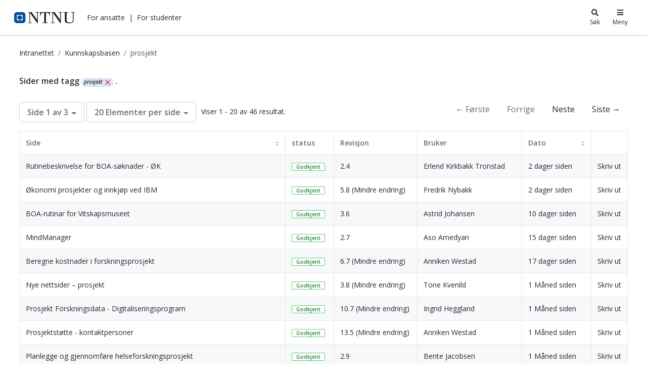

--- FILE ---
content_type: text/html;charset=UTF-8
request_url: https://i.ntnu.no/wiki/-/wiki/tag/prosjekt
body_size: 25142
content:




































	
		
			<!DOCTYPE html>


















































































<html class="ltr" dir="ltr" lang="nb-NO">
	<head>
		<title>Kunnskapsbasen - NTNU</title>
		<meta content="initial-scale=1.0, width=device-width" name="viewport" />

		<meta name="mobile-web-app-capable" content="yes">
		<meta name="application-name" content="NTNU">

		<meta name="apple-mobile-web-app-capable" content="yes">
		<meta name="apple-mobile-web-app-title" content="NTNU">
		<meta name="apple-mobile-web-app-status-bar-style" content="default">

		<link rel="apple-touch-icon" href="https://i.ntnu.no/o/ntnu-theme/images/ntnu-icon-60x60.png">
		<link rel="apple-touch-icon" sizes="76x76" href="https://i.ntnu.no/o/ntnu-theme/images/ntnu-icon-76x76.png">
		<link rel="apple-touch-icon" sizes="120x120" href="https://i.ntnu.no/o/ntnu-theme/images/ntnu-icon-120x120.png">
		<link rel="apple-touch-icon" sizes="152x152" href="https://i.ntnu.no/o/ntnu-theme/images/ntnu-icon-152x152.png">

		<link href="//fonts.googleapis.com/css?family=Open+Sans:400italic,400,300,600,700" rel="stylesheet" type="text/css">
		<meta name="google-site-verification" content="MvmsXC06IWyb82SIuHjRFnJodYChvM7Vot7rt_2EcGk">
		<script async src="https://umami.it.ntnu.no/script.js" data-website-id="c2d02892-c0b8-4056-8265-05f9e45f2f9a"></script>






































<meta content="text/html; charset=UTF-8" http-equiv="content-type" />









<meta content="prosjekt" lang="nb-NO" name="keywords" />


<script data-senna-track="permanent" src="/o/frontend-js-lodash-web/lodash/lodash.js" type="text/javascript"></script>
<script data-senna-track="permanent" src="/o/frontend-js-lodash-web/lodash/util.js" type="text/javascript"></script>


<link href="https://i.ntnu.no/o/ntnu-theme/images/logoicon.ico" rel="icon" />




	
	

			
				<link data-senna-track="temporary" href="https://i.ntnu.no/wiki/-/wiki/tag/prosjekt" hreflang="x-default" rel="alternate" />
			

			<link data-senna-track="temporary" href="https://i.ntnu.no/wiki/-/wiki/tag/prosjekt" hreflang="nb-NO" rel="alternate" />

	

			

			<link data-senna-track="temporary" href="https://i.ntnu.no/en/wiki/-/wiki/tag/prosjekt" hreflang="en-GB" rel="alternate" />

	





<link class="lfr-css-file" data-senna-track="temporary" href="https://i.ntnu.no/o/ntnu-theme/css/clay.css?browserId=other&amp;themeId=ntnutheme_WAR_ntnutheme&amp;minifierType=css&amp;languageId=nb_NO&amp;b=7110&amp;t=1769008610000" id="liferayAUICSS" rel="stylesheet" type="text/css" />



<link data-senna-track="temporary" href="/o/frontend-css-web/main.css?browserId=other&amp;themeId=ntnutheme_WAR_ntnutheme&amp;minifierType=css&amp;languageId=nb_NO&amp;b=7110&amp;t=1769012126446" id="liferayPortalCSS" rel="stylesheet" type="text/css" />









	

	





	



	

		<link data-senna-track="temporary" href="/combo?browserId=other&amp;minifierType=&amp;themeId=ntnutheme_WAR_ntnutheme&amp;languageId=nb_NO&amp;b=7110&amp;com_liferay_product_navigation_product_menu_web_portlet_ProductMenuPortlet:%2Fcss%2Fmain.css&amp;com_liferay_site_navigation_menu_web_portlet_SiteNavigationMenuPortlet:%2Fcss%2Fmain.css&amp;com_liferay_wiki_web_portlet_WikiPortlet:%2Fwiki%2Fcss%2Fmain.css&amp;t=1769008610000" id="86c3d0fc" rel="stylesheet" type="text/css" />

	







<script data-senna-track="temporary" type="text/javascript">
	// <![CDATA[
		var Liferay = Liferay || {};

		Liferay.Browser = {
			acceptsGzip: function() {
				return true;
			},

			

			getMajorVersion: function() {
				return 131.0;
			},

			getRevision: function() {
				return '537.36';
			},
			getVersion: function() {
				return '131.0';
			},

			

			isAir: function() {
				return false;
			},
			isChrome: function() {
				return true;
			},
			isEdge: function() {
				return false;
			},
			isFirefox: function() {
				return false;
			},
			isGecko: function() {
				return true;
			},
			isIe: function() {
				return false;
			},
			isIphone: function() {
				return false;
			},
			isLinux: function() {
				return false;
			},
			isMac: function() {
				return true;
			},
			isMobile: function() {
				return false;
			},
			isMozilla: function() {
				return false;
			},
			isOpera: function() {
				return false;
			},
			isRtf: function() {
				return true;
			},
			isSafari: function() {
				return true;
			},
			isSun: function() {
				return false;
			},
			isWebKit: function() {
				return true;
			},
			isWindows: function() {
				return false;
			}
		};

		Liferay.Data = Liferay.Data || {};

		Liferay.Data.ICONS_INLINE_SVG = true;

		Liferay.Data.NAV_SELECTOR = '#navigation';

		Liferay.Data.NAV_SELECTOR_MOBILE = '#navigationCollapse';

		Liferay.Data.isCustomizationView = function() {
			return false;
		};

		Liferay.Data.notices = [
			null

			

			
		];

		Liferay.PortletKeys = {
			DOCUMENT_LIBRARY: 'com_liferay_document_library_web_portlet_DLPortlet',
			DYNAMIC_DATA_MAPPING: 'com_liferay_dynamic_data_mapping_web_portlet_DDMPortlet',
			ITEM_SELECTOR: 'com_liferay_item_selector_web_portlet_ItemSelectorPortlet'
		};

		Liferay.PropsValues = {
			JAVASCRIPT_SINGLE_PAGE_APPLICATION_TIMEOUT: 0,
			NTLM_AUTH_ENABLED: false,
			UPLOAD_SERVLET_REQUEST_IMPL_MAX_SIZE: 90085760000
		};

		Liferay.ThemeDisplay = {

			

			
				getLayoutId: function() {
					return '6';
				},

				

				getLayoutRelativeControlPanelURL: function() {
					return '/group/guest/~/control_panel/manage?p_p_id=com_liferay_wiki_web_portlet_WikiPortlet';
				},

				getLayoutRelativeURL: function() {
					return '/wiki';
				},
				getLayoutURL: function() {
					return 'https://i.ntnu.no/wiki';
				},
				getParentLayoutId: function() {
					return '1';
				},
				isControlPanel: function() {
					return false;
				},
				isPrivateLayout: function() {
					return 'false';
				},
				isVirtualLayout: function() {
					return false;
				},
			

			getBCP47LanguageId: function() {
				return 'nb-NO';
			},
			getCanonicalURL: function() {

				

				return 'https\x3a\x2f\x2fi\x2entnu\x2eno\x2fwiki\x2f-\x2fwiki\x2ftag\x2fprosjekt';
			},
			getCDNBaseURL: function() {
				return 'https://i.ntnu.no';
			},
			getCDNDynamicResourcesHost: function() {
				return '';
			},
			getCDNHost: function() {
				return '';
			},
			getCompanyGroupId: function() {
				return '1305837862';
			},
			getCompanyId: function() {
				return '1305837814';
			},
			getDefaultLanguageId: function() {
				return 'nb_NO';
			},
			getDoAsUserIdEncoded: function() {
				return '';
			},
			getLanguageId: function() {
				return 'nb_NO';
			},
			getParentGroupId: function() {
				return '1305837853';
			},
			getPathContext: function() {
				return '';
			},
			getPathImage: function() {
				return '/image';
			},
			getPathJavaScript: function() {
				return '/o/frontend-js-web';
			},
			getPathMain: function() {
				return '/c';
			},
			getPathThemeImages: function() {
				return 'https://i.ntnu.no/o/ntnu-theme/images';
			},
			getPathThemeRoot: function() {
				return '/o/ntnu-theme';
			},
			getPlid: function() {
				return '1307200529';
			},
			getPortalURL: function() {
				return 'https://i.ntnu.no';
			},
			getScopeGroupId: function() {
				return '1305837853';
			},
			getScopeGroupIdOrLiveGroupId: function() {
				return '1305837853';
			},
			getSessionId: function() {
				return '';
			},
			getSiteAdminURL: function() {
				return 'https://i.ntnu.no/group/guest/~/control_panel/manage?p_p_lifecycle=0&p_p_state=maximized&p_p_mode=view';
			},
			getSiteGroupId: function() {
				return '1305837853';
			},
			getURLControlPanel: function() {
				return '/group/control_panel?refererPlid=1307200529';
			},
			getURLHome: function() {
				return 'https\x3a\x2f\x2fi\x2entnu\x2eno\x2fweb\x2fguest';
			},
			getUserEmailAddress: function() {
				return '';
			},
			getUserId: function() {
				return '1305837817';
			},
			getUserName: function() {
				return '';
			},
			isAddSessionIdToURL: function() {
				return false;
			},
			isFreeformLayout: function() {
				return false;
			},
			isImpersonated: function() {
				return false;
			},
			isSignedIn: function() {
				return false;
			},
			isStateExclusive: function() {
				return false;
			},
			isStateMaximized: function() {
				return false;
			},
			isStatePopUp: function() {
				return false;
			}
		};

		var themeDisplay = Liferay.ThemeDisplay;

		Liferay.AUI = {

			

			getAvailableLangPath: function() {
				return 'available_languages.jsp?browserId=other&themeId=ntnutheme_WAR_ntnutheme&colorSchemeId=01&minifierType=js&languageId=nb_NO&b=7110&t=1769012123489';
			},
			getCombine: function() {
				return true;
			},
			getComboPath: function() {
				return '/combo/?browserId=other&minifierType=&languageId=nb_NO&b=7110&t=1769012131129&';
			},
			getDateFormat: function() {
				return '%d.%m.%Y';
			},
			getEditorCKEditorPath: function() {
				return '/o/frontend-editor-ckeditor-web';
			},
			getFilter: function() {
				var filter = 'raw';

				
					
						filter = 'min';
					
					

				return filter;
			},
			getFilterConfig: function() {
				var instance = this;

				var filterConfig = null;

				if (!instance.getCombine()) {
					filterConfig = {
						replaceStr: '.js' + instance.getStaticResourceURLParams(),
						searchExp: '\\.js$'
					};
				}

				return filterConfig;
			},
			getJavaScriptRootPath: function() {
				return '/o/frontend-js-web';
			},
			getLangPath: function() {
				return 'aui_lang.jsp?browserId=other&themeId=ntnutheme_WAR_ntnutheme&colorSchemeId=01&minifierType=js&languageId=nb_NO&b=7110&t=1769012131129';
			},
			getPortletRootPath: function() {
				return '/html/portlet';
			},
			getStaticResourceURLParams: function() {
				return '?browserId=other&minifierType=&languageId=nb_NO&b=7110&t=1769012131129';
			}
		};

		Liferay.authToken = 'CJRAxrVD';

		

		Liferay.currentURL = '\x2fwiki\x2f-\x2fwiki\x2ftag\x2fprosjekt';
		Liferay.currentURLEncoded = '\x252Fwiki\x252F-\x252Fwiki\x252Ftag\x252Fprosjekt';
	// ]]>
</script>



	

	<script src="/o/js_loader_modules?t=1769012142971" type="text/javascript"></script>


<script src="/o/js_loader_config?t=1769012143308" type="text/javascript"></script>
<script data-senna-track="permanent" src="/combo?browserId=other&minifierType=js&languageId=nb_NO&b=7110&t=1769012131129&/o/frontend-js-web/jquery/jquery.js&/o/frontend-js-web/clay/popper.js&/o/frontend-js-web/clay/bootstrap.js&/o/frontend-js-web/aui/aui/aui.js&/o/frontend-js-web/aui/aui-base-html5-shiv/aui-base-html5-shiv.js&/o/frontend-js-web/liferay/browser_selectors.js&/o/frontend-js-web/liferay/modules.js&/o/frontend-js-web/liferay/aui_sandbox.js&/o/frontend-js-web/clay/collapsible-search.js&/o/frontend-js-web/clay/side-navigation.js&/o/frontend-js-web/jquery/fm.js&/o/frontend-js-web/jquery/form.js&/o/frontend-js-web/misc/svg4everybody.js&/o/frontend-js-web/aui/arraylist-add/arraylist-add.js&/o/frontend-js-web/aui/arraylist-filter/arraylist-filter.js&/o/frontend-js-web/aui/arraylist/arraylist.js&/o/frontend-js-web/aui/array-extras/array-extras.js&/o/frontend-js-web/aui/array-invoke/array-invoke.js&/o/frontend-js-web/aui/attribute-base/attribute-base.js&/o/frontend-js-web/aui/attribute-complex/attribute-complex.js&/o/frontend-js-web/aui/attribute-core/attribute-core.js&/o/frontend-js-web/aui/attribute-observable/attribute-observable.js&/o/frontend-js-web/aui/attribute-extras/attribute-extras.js&/o/frontend-js-web/aui/base-base/base-base.js&/o/frontend-js-web/aui/base-pluginhost/base-pluginhost.js&/o/frontend-js-web/aui/classnamemanager/classnamemanager.js&/o/frontend-js-web/aui/datatype-xml-format/datatype-xml-format.js&/o/frontend-js-web/aui/datatype-xml-parse/datatype-xml-parse.js&/o/frontend-js-web/aui/dom-base/dom-base.js&/o/frontend-js-web/aui/dom-core/dom-core.js&/o/frontend-js-web/aui/dom-screen/dom-screen.js&/o/frontend-js-web/aui/dom-style/dom-style.js&/o/frontend-js-web/aui/event-base/event-base.js&/o/frontend-js-web/aui/event-custom-base/event-custom-base.js&/o/frontend-js-web/aui/event-custom-complex/event-custom-complex.js&/o/frontend-js-web/aui/event-delegate/event-delegate.js&/o/frontend-js-web/aui/event-focus/event-focus.js&/o/frontend-js-web/aui/event-hover/event-hover.js" type="text/javascript"></script>
<script data-senna-track="permanent" src="/combo?browserId=other&minifierType=js&languageId=nb_NO&b=7110&t=1769012131129&/o/frontend-js-web/aui/event-key/event-key.js&/o/frontend-js-web/aui/event-mouseenter/event-mouseenter.js&/o/frontend-js-web/aui/event-mousewheel/event-mousewheel.js&/o/frontend-js-web/aui/event-outside/event-outside.js&/o/frontend-js-web/aui/event-resize/event-resize.js&/o/frontend-js-web/aui/event-simulate/event-simulate.js&/o/frontend-js-web/aui/event-synthetic/event-synthetic.js&/o/frontend-js-web/aui/intl/intl.js&/o/frontend-js-web/aui/io-base/io-base.js&/o/frontend-js-web/aui/io-form/io-form.js&/o/frontend-js-web/aui/io-queue/io-queue.js&/o/frontend-js-web/aui/io-upload-iframe/io-upload-iframe.js&/o/frontend-js-web/aui/io-xdr/io-xdr.js&/o/frontend-js-web/aui/json-parse/json-parse.js&/o/frontend-js-web/aui/json-stringify/json-stringify.js&/o/frontend-js-web/aui/node-base/node-base.js&/o/frontend-js-web/aui/node-core/node-core.js&/o/frontend-js-web/aui/node-event-delegate/node-event-delegate.js&/o/frontend-js-web/aui/node-event-simulate/node-event-simulate.js&/o/frontend-js-web/aui/node-focusmanager/node-focusmanager.js&/o/frontend-js-web/aui/node-pluginhost/node-pluginhost.js&/o/frontend-js-web/aui/node-screen/node-screen.js&/o/frontend-js-web/aui/node-style/node-style.js&/o/frontend-js-web/aui/oop/oop.js&/o/frontend-js-web/aui/plugin/plugin.js&/o/frontend-js-web/aui/pluginhost-base/pluginhost-base.js&/o/frontend-js-web/aui/pluginhost-config/pluginhost-config.js&/o/frontend-js-web/aui/querystring-stringify-simple/querystring-stringify-simple.js&/o/frontend-js-web/aui/queue-promote/queue-promote.js&/o/frontend-js-web/aui/selector-css2/selector-css2.js&/o/frontend-js-web/aui/selector-css3/selector-css3.js&/o/frontend-js-web/aui/selector-native/selector-native.js&/o/frontend-js-web/aui/selector/selector.js&/o/frontend-js-web/aui/widget-base/widget-base.js&/o/frontend-js-web/aui/widget-htmlparser/widget-htmlparser.js&/o/frontend-js-web/aui/widget-skin/widget-skin.js" type="text/javascript"></script>
<script data-senna-track="permanent" src="/combo?browserId=other&minifierType=js&languageId=nb_NO&b=7110&t=1769012131129&/o/frontend-js-web/aui/widget-uievents/widget-uievents.js&/o/frontend-js-web/aui/yui-throttle/yui-throttle.js&/o/frontend-js-web/aui/aui-base-core/aui-base-core.js&/o/frontend-js-web/aui/aui-base-lang/aui-base-lang.js&/o/frontend-js-web/aui/aui-classnamemanager/aui-classnamemanager.js&/o/frontend-js-web/aui/aui-component/aui-component.js&/o/frontend-js-web/aui/aui-debounce/aui-debounce.js&/o/frontend-js-web/aui/aui-delayed-task-deprecated/aui-delayed-task-deprecated.js&/o/frontend-js-web/aui/aui-event-base/aui-event-base.js&/o/frontend-js-web/aui/aui-event-input/aui-event-input.js&/o/frontend-js-web/aui/aui-form-validator/aui-form-validator.js&/o/frontend-js-web/aui/aui-node-base/aui-node-base.js&/o/frontend-js-web/aui/aui-node-html5/aui-node-html5.js&/o/frontend-js-web/aui/aui-selector/aui-selector.js&/o/frontend-js-web/aui/aui-timer/aui-timer.js&/o/frontend-js-web/liferay/dependency.js&/o/frontend-js-web/liferay/dom_task_runner.js&/o/frontend-js-web/liferay/events.js&/o/frontend-js-web/liferay/language.js&/o/frontend-js-web/liferay/lazy_load.js&/o/frontend-js-web/liferay/liferay.js&/o/frontend-js-web/liferay/util.js&/o/frontend-js-web/liferay/global.bundle.js&/o/frontend-js-web/liferay/portal.js&/o/frontend-js-web/liferay/portlet.js&/o/frontend-js-web/liferay/workflow.js&/o/frontend-js-web/liferay/address.js&/o/frontend-js-web/liferay/form.js&/o/frontend-js-web/liferay/form_placeholders.js&/o/frontend-js-web/liferay/icon.js&/o/frontend-js-web/liferay/menu.js&/o/frontend-js-web/liferay/notice.js&/o/frontend-js-web/liferay/poller.js" type="text/javascript"></script>
<script src="/o/frontend-js-web/loader/config.js" type="text/javascript"></script>
<script src="/o/frontend-js-web/loader/loader.3.js" type="text/javascript"></script>




	

	<script data-senna-track="temporary" src="/o/js_bundle_config?t=1769012176084" type="text/javascript"></script>


<script data-senna-track="temporary" type="text/javascript">
	// <![CDATA[
		
			
				
		

		

		
	// ]]>
</script>









	
		

			

			
		
		



	
		

			

			
		
	












	

	





	



	















<link class="lfr-css-file" data-senna-track="temporary" href="https://i.ntnu.no/o/ntnu-theme/css/main.css?browserId=other&amp;themeId=ntnutheme_WAR_ntnutheme&amp;minifierType=css&amp;languageId=nb_NO&amp;b=7110&amp;t=1769008610000" id="liferayThemeCSS" rel="stylesheet" type="text/css" />




	<style data-senna-track="temporary" type="text/css">
		/*  DO NOT mess about (csaetre) III-5549 
Last changed 2024-05-22  */


/* Breadcrumbs */

a.breadcrumb-link:hover,
.breadcrumb li:hover a {
    color: var(--ntnu-main-blue) !important;
}


/* -- [ hide focus and other stuffr ] -- */


/* -- [  hide function   ] -- */

menu#portlet-topper-toolbar_com_liferay_wiki_web_portlet_WikiPortlet,
.portlet-breadcrumb .portlet-title-text {
    display: none!important;
}


/* -- [ hide from users signed in ] -- */

.portlet-wiki .autofit-float.autofit-row.portlet-header,
.portlet-wiki .portlet-title-default,
.portlet-wiki .portlet-name-text,
.portlet-wiki .portlet-topper,
.portlet-breadcrumb .portlet-topper,
.portlet-wiki div.page-attachments {
    display: none!important;
}

.portlet-wiki:hover .portlet-topper,
.portlet-wiki:hover .portlet-title-default,
.portlet-wiki:hover .portlet-name-text,
.portlet-breadcrumb:hover .portlet-topper,
.portlet-breadcrumb:hover .portlet-title-default,
.portlet-breadcrumb:hover .portlet-name-text {
    border-color: transparent!important;
    background-color: transparent;
}

.portlet-breadcrumb:hover .portlet-content,
section#portlet_com_liferay_wiki_web_portlet_WikiPortlet:hover .portlet-content {
    border-color: transparent!important;
}

@media only screen and (max-width: 767px) {
   .controls-visible .portlet-content-editable {
    border-color: transparent!important;
    }
}


/* -- [ hide or show for editors] -- */

.signed-out .portlet-wiki .page-redirect,
.controls-hidden .portlet-wiki .page-redirect {
    display: none;
}

.signed-in.controls-visible .portlet-dropzone {
    border: 1px dashed transparent;
}


/* -- [ move wiki navbar - it confuses users] -- */

.portlet-wiki .navbar {
    background-color: #fff;
    position: absolute;
    bottom: 0px;
    height: auto;
    right: 0;
    display: block;
    border-radius: 0px;
    clear: all;
    box-shadow: 0 -.125rem .25rem rgba(0, 0, 0, .075)!important;
}


/* spacing below article table */

.portlet-wiki .taglib-search-iterator-page-iterator-bottom,
.portlet-wiki .main-content-body,
.portlet-wiki .portlet-content-container {
    padding-bottom: 2em;
}


/* -- [hide new wiki button  ] -- */

.portlet-wiki #portlet-title-menu_com_liferay_wiki_web_portlet_WikiPortlet_0 {
    background-color: transparent!important;
}

#ppfe__column1__0 {
    height: 1em;
    padding: 1em 1.5em;
    border-radius: 10px;
}


/* -- [ TOC ] -- */

.portlet-wiki .toc {
    border-color: #AAAAAA36;
    padding: 1em 1em .5em 1em;
    margin-bottom: 1em;
    margin-left: 1.5em;
    float: right;
    max-width: 25rem;
}

.wiki-body .toc ol ol,
.wiki-body .toc ol ol li.toc-level-2 {
    list-style: image;
    list-style-image: url(/documents/1305837853/1306916822/li-child-marker.svg);
}

@media(max-width: 960px) {
    .portlet-wiki .toc {
        max-width: unset;
        width: 100%;
        margin-top: .5rem;
        clear: right;
    }
}


/* accordian width  III-5560 */

.wiki-body .ntnuToggler {
    max-width: 700px;
}

.wiki-body .ntnuToggler h4 {
    font-size: 1em;
}

.wiki-body .ntnuToggler h4 button {
    line-height: 170%;
    padding: 8px;
}

.wiki-body .ntnuToggler + h2,
.wiki-body .ntnuToggler + h3,
.wiki-body .ntnuToggler + p {
    margin-top: 1em;
}

.wiki-body .ntnuToggler > h4 + div,
.wiki-body .ntnuToggler > h3 + div {
    padding: 1em 0;
}


/* -- [edt, details, print, supbage controls ] -- */

.signed-out .portlet-wiki .top-actions .taglib-text,
.controls-hidden .portlet-wiki .top-actions .taglib-text {
    display: none;
}

.signed-out .portlet-wiki .top-actions .lfr-icon-item,
.controls-hidden .portlet-wiki .top-actions .lfr-icon-item {
    color: #000;
    text-align: center;
    padding: 5px;
}

.portlet-wiki .top-actions span:hover a {
    color: #00509e !important;
}


/* -- [ creole wiki CTA ] -- */

.portlet-wiki img[src*="secondary-button.png"]+a,
.portlet-wiki img[src*="primary-button.png"]+a {
    vertical-align: middle!important;
    border-radius: 10rem;
    display: inline-block;
    padding: .3em 1em;
    height: auto;
    font-weight: bold;
    line-height: 1.5em;
    text-align: center;
    vertical-align: top;
    cursor: pointer;
    text-decoration: none;
}

.portlet-wiki img[src*="primary-button.png"]+a {
    background: transparent;
    color: #00509e;
    border: 1px solid #00509e;
}

.portlet-wiki img[src*="secondary-button.png"]+a {
    color: #333;
    border: 1px solid #333;
}

.portlet-wiki img[src*="primary-button.png"]+a:hover,
.portlet-wiki img[src*="secondary-button.png"]+a:hover {
    background: var(--primary);
    color: #fff;
    text-decoration: none;
    border-color: rgba(0, 0, 0, 0);
}


/* -- [ wiki iframe placeholder buttons III-5565  ] -- */

a.ntnu-iframe-youtube:after,
a.ntnu-iframe-other:after {
    content: "\f061";
    font-family: "FontAwesome";
    margin-left: .5rem;
}


/* -- [ wiki body ] -- */

.wiki-body p,
.wiki-body li {
    max-width: 700px;
}


/* top title */

.portlet-wiki h3.header-title {
    font-size: 2em;
    font-weight: 400;
    display: inline-block;
    white-space: normal;
    max-width: 700px;
}

.wiki-body h5 {
    font-size: 1rem;
    margin-top: 1.5em;
    font-weight: 900;
}


/* title */

.wiki-body table td {
    border-left-width: 0;
    border-right-width: 0;
    border-top: 1px solid #ccc;
    border-bottom: 1px solid #ccc;
    color: #444;
    padding: 3px 8px;
    vertical-align: top;
}

.wiki-body tr:first-of-type {
    border-top: 1px solid #ccc;
    border-bottom: 1px solid #ccc;
    color: #444;
    background-color: #eee;
    padding: 4px 8px;
}

.wiki-body table.tbl-headrow-light2 tr:first-of-type,
.wiki-body table.tbl-simple-light2 tr:first-of-type,
.wiki-body table.tbl-headrow-dark2 tr:first-of-type,
.wiki-body table.tbl-simple-dark2 tr:first-of-type,
.wiki-body table.tbl-headrow-line2 tr:first-of-type {
    background-color: transparent!important;
}

.portlet-wiki .wiki-body table tr td p {
    padding: 0;
    margin: 0;
}


/* -- [ child page list ] -- */

.portlet-wiki .sidenav-content .list-group-item h3 {
    font-size: .9rem;
}

.portlet-wiki .sidenav-content .list-group-item .text-default {
    display: none;
}

.portlet-wiki .sidenav-content .list-group-item {
    padding: 0
}

.portlet-wiki .sidenav-content .list-group-item a {
    display: block;
    padding: .5em 1.2em;
}

.portlet-wiki .sidenav-content .list-group-item:hover {
    background-color: rgb(247, 247, 249)
}

@media (max-width: 767.98px) {
    .signed-out .portlet-wiki .top-actions,
    .controls-hidden .portlet-wiki .top-actions {
        position: relative;
        clear: none!important;
    }
    .signed-out .portlet-wiki .top-actions,
    .controls-hidden .portlet-wiki .top-actions {
        display: none;
    }
}


/* -- [ guide  editors to good ] -- */


/* fake toggler toggler */

div#_com_liferay_wiki_web_portlet_WikiPortlet_contentEditorContainer .toggler-header,
body.html-editor.portlet.portlet-wiki.cke_editable.cke_editable_themed.cke_contents_ltr.cke_show_borders .toggler-header {
    color: #E91E63;
    padding-top: 1em;
    padding-bottom: 1em;
}


/* editorial wiki comment */

input#_com_liferay_wiki_web_portlet_WikiPortlet_summary {
    background: #CDDC3963;
}
	</style>





	<style data-senna-track="temporary" type="text/css">

		

			

		

			

		

			

		

			

		

			

		

			

		

			

		

			

		

	</style>


<link data-senna-track="permanent" href="https://i.ntnu.no/combo?browserId=other&minifierType=css&languageId=nb_NO&b=7110&t=1769012123609&/o/product-navigation-simulation-theme-contributor/css/simulation_panel.css&/o/product-navigation-product-menu-theme-contributor/product_navigation_product_menu.css&/o/product-navigation-control-menu-theme-contributor/product_navigation_control_menu.css" rel="stylesheet" type = "text/css" />
<script data-senna-track="permanent" src="https://i.ntnu.no/combo?browserId=other&minifierType=js&languageId=nb_NO&b=7110&t=1769012123609&/o/product-navigation-control-menu-theme-contributor/product_navigation_control_menu.js" type = "text/javascript"></script>






<script type="text/javascript">
// <![CDATA[
Liferay.on(
	'ddmFieldBlur', function(event) {
		if (window.Analytics) {
			Analytics.send(
				'fieldBlurred',
				'Form',
				{
					fieldName: event.fieldName,
					focusDuration: event.focusDuration,
					formId: event.formId,
					page: event.page - 1
				}
			);
		}
	}
);

Liferay.on(
	'ddmFieldFocus', function(event) {
		if (window.Analytics) {
			Analytics.send(
				'fieldFocused',
				'Form',
				{
					fieldName: event.fieldName,
					formId: event.formId,
					page: event.page - 1
				}
			);
		}
	}
);

Liferay.on(
	'ddmFormPageShow', function(event) {
		if (window.Analytics) {
			Analytics.send(
				'pageViewed',
				'Form',
				{
					formId: event.formId,
					page: event.page,
					title: event.title
				}
			);
		}
	}
);

Liferay.on(
	'ddmFormSubmit', function(event) {
		if (window.Analytics) {
			Analytics.send(
				'formSubmitted',
				'Form',
				{
					formId: event.formId
				}
			);
		}
	}
);

Liferay.on(
	'ddmFormView', function(event) {
		if (window.Analytics) {
			Analytics.send(
				'formViewed',
				'Form',
				{
					formId: event.formId,
					title: event.title
				}
			);
		}
	}
);
// ]]>
</script>







<script data-senna-track="temporary" type="text/javascript">
	if (window.Analytics) {
		window._com_liferay_document_library_analytics_isViewFileEntry = false;
	}
</script>





















	</head>


	<body class=" controls-visible  yui3-skin-sam guest-site signed-out public-page site">

















































	<nav class="quick-access-nav" id="txwn_quickAccessNav">
		<h1 class="hide-accessible">Navigasjon</h1>

		<ul>
			
				<li><a href="#main-content">Hopp til innhold</a></li>
			

			
		</ul>
	</nav>

	





















































































		<div class="mb-0 pt-0" id="wrapper">


<style type="text/css">

  .hidden {
    display: none;
  }

  #menu-container {
    position: absolute;
    top: -71px;
    width: 375px;
    max-width: 100vw; /* iphone SE */
    right: 0;
    z-index: 999;
    text-align: left;
    line-height: normal;
    padding: 0; 
    background-color: white
  }

  .header-toggle-btn:hover {
    text-decoration: underline;
  }
  
  .header-toggle-btn.active {
    text-decoration: underline;
  }

  .shadow-sm {
    box-shadow: 0 0 1px rgba(0, 0, 0, 0.2), 0 0 1rem rgba(40, 40, 40, 0.2);
  }

</style>

<header id="banner">
  <div id="navigation" class="navbar navbar-classic navbar-expand-md navbar-light shadow-ntnu bgc-white light bgh-s">
    <div class="d-flex container">
      <a href="/" id="home_href">
        <h1 class="sr-only">i.ntnu.no</h1>
        <img id="header_logo" alt="NTNU Hjemmeside" width="120px" src="https://i.ntnu.no/o/ntnu-theme/images/ntnu-logo-web-v1.svg" height="23px" />
      </a>
      
      <div class="d-none d-md-flex" style="flex-grow:1;">
        <ul class="d-flex" style="margin:0;padding:0;list-style:none;">
          <li id="employees-menu-button" class="ml-2 header-toggle-btn cursor-pointer text-dark" role="button"><a>For ansatte</a></li>
          <span class="ml-2">|</span>
          <li id="students-menu-button" class="ml-2 header-toggle-btn cursor-pointer text-dark" role="button"><a>For studenter</a></li>
        </ul>
      </div>

      <div class="d-flex">
        <button id="search-menu-button" class="header-toggle-btn icn-text-btn" type="button" style="color: #272833;">
          <span class="icn"><i class="fa fa-search"></i></span>
          <span class="icn-label">Søk</span>
        </button>
        <button id="main-menu-button" class="header-toggle-btn icn-text-btn" type="button" style="color: #272833;">
          <span class="icn"><i class="fa fa-bars"></i></span>
          <span class="icn-label">Meny</span>
        </button>
      </div>
    </div>
  </div>

  <div id="search-container" class="header-toggle-container hidden">
    <div id="search" style="max-width:30rem;margin:5vh auto;position:relative;">
      <form method="GET" action="/sok" class="searchWrap input-group-item search-bar-keywords-input-wrapper" style="width: 100%;" id="yui_patched_v3_11_0_1_1629798147318_1201">
        <div id="searchTrigger"></div>
        <div style="position:relative;flex-grow:1;" id="yui_patched_v3_11_0_1_1629798147318_1200">
          <input type="text" aria-label="search" id="innsidaSearch" name="query" placeholder="Søk" style="border: 1px solid rgb(241, 242, 245); border-right-width: 1px; border-right-width: 0; border-bottom-left-radius: 4px; border-top-left-radius: 4px; border-top-right-radius: 0; border-bottom-right-radius: 0; color: rgb(39, 40, 51); font-weight: 400; height: 2.5rem; line-height: 1.5; margin: 0; padding: 0.5rem 0 0.5rem 1rem; flex-grow: 1; width: 100%;" aria-expanded="false" class="">
        </div>
        <div class="input-group-inset-item input-group-inset-item-after search-bar-search-button-wrapper">
          <button class="btn search-bar-search-button btn-unstyled" aria-label="Søk" type="submit">
            <svg class="lexicon-icon lexicon-icon-search" focusable="false" role="presentation" viewBox="0 0 512 512">
              <path class="lexicon-icon-outline" d="M503.254 467.861l-133.645-133.645c27.671-35.13 44.344-79.327 44.344-127.415 0-113.784-92.578-206.362-206.362-206.362s-206.362 92.578-206.362 206.362 92.578 206.362 206.362 206.362c47.268 0 90.735-16.146 125.572-42.969l133.851 133.851c5.002 5.002 11.554 7.488 18.106 7.488s13.104-2.486 18.106-7.488c10.004-10.003 10.004-26.209 0.029-36.183zM52.446 206.801c0-85.558 69.616-155.173 155.173-155.173s155.174 69.616 155.174 155.173-69.616 155.173-155.173 155.173-155.173-69.616-155.173-155.173z"></path>
            </svg>
          </button>
        </div>
      </form>
      <div class="text-center mt-2">
        <a class="text-white" href="/sok">Avansert søk og filtrering</a>
      </div>
      <span class="currentFilter"></span>
      <div id="miniSearchResult" class="text-dark"></div>
    </div>
    
<div style="max-width:56em;margin:0 auto;"><h2>Andre søketjenester</h2></div>
<div style="max-width:56em;margin:0 auto;">
  <div class="d-flex flex-wrap justify-content-between m-4">
    <dl class="text-nowrap">
      <dt>Forskning</dt>
      <dd><a href="http://ntnu.oria.no/" class="outbound text-white">Litteratursøk (Oria)</a></dd>
      <dd><a href="/researchdata" class="outbound text-white">Forskningsdata</a></dd>
      <dd><a href="https://app.cristin.no/search.jsf?type=result" class="outbound text-white">Publikasjoner (NVA)</a></dd>
    </dl>
    <dl class="text-nowrap">
      <dt>Utdanning</dt>
      <dd><a href="https://www.ntnu.no/studier/emner" class="outbound text-white">Emner/fag</a></dd>
      <dd><a href="https://www.ntnu.no/studier/alle" class="outbound text-white">Studieprogrammer</a></dd>
      <dd><a href="https://bibsys-ntnu-ub.alma.exlibrisgroup.com/leganto/public/47BIBSYS_NTNU_UB/searchlists?auth=SAML" class="outbound text-white">Pensumlister (Leganto)</a></dd>
      <dd><a href="https://tp.uio.no/ntnu/rombestilling/" class="outbound text-white">Undervisningsrom</a></dd>
      <dd><a href="https://dlr.unit.no/" class="outbound text-white">Digitale læringsressurser (DLR)</a></dd>
      <dd><a href="https://ntnu.cloud.panopto.eu/" class="outbound text-white">Undervisningsvideoer (Panopto)</a></dd>
    </dl>
    <dl class="text-nowrap">
      <dt>Annet</dt>
      <dd><a href="https://www.ntnu.no/ansatte" class="outbound text-white">Finn ansatte</a></dd>
      <dd><a href="https://www.ntnu.no/sok" class="outbound text-white">Søk på ntnu.no</a></dd>
      <dd><a href="https://www.office.com/search?auth=2" class="outbound text-white">Office 365 (Sharepoint)</a></dd>
      <dd><a href="https://use.mazemap.com/" class="outbound text-white">Kart, bygg, rom (MazeMap)</a></dd>
      <dd><a href="https://ntnu.fotoware.cloud/fotoweb/" class="outbound text-white">NTNUs bilder (FotoWare)</a></dd>
    </dl>
  </div>
</div>
  </div>

  <div id="students-container" class="header-toggle-container hidden">
<div class="container">
  <div class="row m-4">
    <div class="col-12 col-md-6 border-bottom-sm-right insta-icons">
      <div class="row text-center text-white mt-5">
        <a href="https://innsida.ntnu.no/blackboard" class="outbound text-white col-4 mb-5">
            <div class="icon"><svg aria-hidden="true" version="1.1" xmlns="http://www.w3.org/2000/svg" xmlns:xlink="http://www.w3.org/1999/xlink" x="0px" y="0px" viewBox="0 0 512 512" enable-background="new 0 0 512 512" xml:space="preserve"> <circle cx="256" cy="256" r="179.5" fill="#fff"></circle> <path fill="rgba(0, 0, 0, 0.65)" d="M147.251,183.696h55.706c11.065,0,19.078,0.382,24.801,1.526c5.342,1.145,10.302,3.051,14.5,6.105 c4.196,3.051,8.013,7.249,10.682,12.209c2.672,4.959,4.198,10.684,4.198,16.788c0,6.868-1.908,12.974-5.342,18.695 c-3.435,5.723-8.394,9.92-14.117,12.592c8.393,2.67,14.88,6.866,19.459,12.973c4.579,6.104,6.868,13.354,6.868,21.747 c0,6.486-1.526,12.974-4.58,19.078c-3.051,6.105-6.867,11.065-12.209,14.882c-4.959,3.814-11.446,6.104-18.695,6.866 c-4.58,0.384-16.026,0.763-33.958,1.146h-47.312V183.696z M172.052,207.734l-0.382,35.482h21.748c4.197,0,8.396,0,12.592,0 c4.578,0,8.776,0,13.354-1.906c3.814-1.526,7.631-4.58,9.538-8.394c1.526-2.671,2.29-5.723,2.29-8.777 c0-3.814-1.909-7.248-4.197-9.918c-3.053-3.435-7.249-5.343-11.446-5.725c-2.671-0.381-10.685-0.381-24.039-0.381 L172.052,207.734z M171.289,265.729l0.382,37.774h28.998c6.486,0,12.972,0,19.84,0c6.869-1.146,9.539-1.909,13.737-6.104 c1.907-1.909,4.959-6.105,5.341-11.829c0-4.577-1.145-6.486-2.29-9.156c-1.145-1.907-2.29-3.435-3.815-4.962 c-3.816-3.814-10.303-5.723-15.263-5.723c-6.486-0.38-13.354,0-19.841,0H171.289z"></path> <path fill="rgba(0, 0, 0, 0.65)" d="M272.401,326.396V183.696h24.799v52.272c8.395-9.921,17.552-19.077,37.011-19.077 c12.21,0,22.893,4.195,31.669,12.972c9.919,9.92,16.787,25.946,16.025,45.023c-1.145,22.512-5.723,28.616-14.88,39.3 c-8.396,9.538-22.512,14.117-33.96,14.117c-7.247,0-13.734-0.762-19.458-3.814c-5.723-3.052-12.209-8.778-16.407-14.5v16.406 H272.401z M297.199,272.979c0,10.683,4.198,18.314,7.251,23.273c6.104,6.104,8.774,8.014,18.695,9.922 c5.723,1.144,16.023-1.146,21.367-5.724c6.104-4.961,11.063-12.591,12.209-24.037c1.525-17.552-4.959-26.328-9.92-30.906 c-6.869-5.724-15.644-7.25-22.13-6.868c-8.014,0.38-16.788,6.104-20.985,11.064 C299.489,255.427,297.199,262.676,297.199,272.979z"></path></svg></div>
            <div>Blackboard</div>
        </a>
        <a href="https://ntnu.inspera.no/" class="outbound text-white col-4 mb-5">
            <div class="icon"><i class="fa fa-check"></i></div>
            <div>Inspera</div>
        </a>
        <a href="https://innsida.ntnu.no/o365" class="outbound text-white col-4 mb-5">
            <div class="icon"><svg version="1.1" id="image-2" xmlns="http://www.w3.org/2000/svg" xmlns:xlink="http://www.w3.org/1999/xlink" x="0px" y="0px" width="64px" height="64px" viewBox="-27.68 391.629 64 64" enable-background="new -27.68 391.629 64 64" xml:space="preserve"> <path fill="none" d="M-1.156,394.943l-0.305,0.184c-0.486,0.297-0.943,0.625-1.37,0.986l0.88-0.623h7.471l1.357,10.335l-6.791,6.826 l-6.79,4.743v5.471c0,3.819,1.986,7.363,5.239,9.342l7.149,4.348l-15.104,8.854h-2.913l-5.43-3.303 c-3.252-1.979-5.239-5.521-5.239-9.341v-18.395c0-3.822,1.988-7.365,5.242-9.343l16.298-9.908 C-1.36,395.059-1.258,395-1.156,394.943z"/> <path fill="#FFFFFF" stroke="#00509E" stroke-width="3" stroke-miterlimit="10" d="M-1.156,394.943l-0.305,0.184 c-0.486,0.297-0.943,0.625-1.37,0.986l0.88-0.623h7.471l1.357,10.335l-6.791,6.826l-6.79,4.743v5.471 c0,3.819,1.986,7.363,5.239,9.342l7.149,4.348l-15.104,8.854h-2.913l-5.43-3.303c-3.252-1.979-5.239-5.521-5.239-9.341v-18.395 c0-3.822,1.988-7.365,5.242-9.343l16.298-9.908C-1.36,395.059-1.258,395-1.156,394.943z"/> <path fill="none" d="M15.027,416.746v6.115c0,3.819-1.987,7.364-5.239,9.342l-16.298,9.913c-3.333,2.029-7.482,2.103-10.874,0.22 l15.919,9.686c3.459,2.103,7.794,2.103,11.252,0l16.298-9.915c3.252-1.979,5.238-5.521,5.238-9.341v-4.418l-1.358-2.046 L15.027,416.746z"/> <path fill="#FFFFFF" stroke="#00509E" stroke-width="3" stroke-miterlimit="10" d="M15.027,416.746v6.115 c0,3.819-1.987,7.364-5.239,9.342l-16.298,9.913c-3.333,2.029-7.482,2.103-10.874,0.22l15.919,9.686 c3.459,2.103,7.794,2.103,11.252,0l16.298-9.915c3.252-1.979,5.238-5.521,5.238-9.341v-4.418l-1.358-2.046L15.027,416.746z"/> <path fill="none" d="M26.083,405.028L9.786,395.12c-3.35-2.035-7.522-2.1-10.922-0.188l-0.324,0.194 c-3.254,1.979-5.242,5.523-5.242,9.346v12.944l5.242-3.188c3.458-2.102,7.789-2.102,11.246,0l16.298,9.907 c3.152,1.917,5.116,5.302,5.236,8.986c0.004-0.119,0.006-0.238,0.006-0.357v-18.395C31.326,410.549,29.337,407.006,26.083,405.028z" /> <path fill="#FFFFFF" stroke="#00509E" stroke-width="3" stroke-miterlimit="10" d="M26.083,405.028L9.786,395.12 c-3.35-2.035-7.522-2.1-10.922-0.188l-0.324,0.194c-3.254,1.979-5.242,5.523-5.242,9.346v12.944l5.242-3.188 c3.458-2.102,7.789-2.102,11.246,0l16.298,9.907c3.152,1.917,5.116,5.302,5.236,8.986c0.004-0.119,0.006-0.238,0.006-0.357v-18.395 C31.326,410.549,29.337,407.006,26.083,405.028z"/> <path fill="none" d="M-22.994,433.123L-22.994,433.123z"/> <linearGradient id="SVGID_1_" gradientUnits="userSpaceOnUse" x1="6.3408" y1="-58.5308" x2="6.3408" y2="-58.5308" gradientTransform="matrix(14.882 0 0 14.882 -117.3652 1304.1719)"> <stop  offset="0" style="stop-color:#FFFFFF"/> <stop  offset="1" style="stop-color:#EEEEEE;stop-opacity:0"/> </linearGradient> <path fill="url(#SVGID_1_)" d="M-22.994,433.123L-22.994,433.123z"/> </svg></div>
            <div>Microsoft 365</div>
        </a>
      </div>
      <div class="row text-center text-white">
        <a href="https://outlook.office365.com/" class="outbound text-white col-4 mb-5">
            <div class="icon"><i class="fa fa-envelope"></i></div>
            <div>Webmail</div>
        </a>
        <a href="/timeplan" class="outbound text-white col-4 mb-5">
            <div class="icon"><i class="fa fa-calendar"></i></div>
			<div>Timeplan</div>
        </a>
        <a href="/romreservasjon" class="outbound text-white col-4 mb-5">
			<div class="icon"><i class="fa fa-clock"></i></div>
			<div>Reserver rom</div>
        </a>
      </div>
      <div class="row text-center text-white">
        <a href="https://www.ntnu.no/studentweb" class="outbound text-white col-4 mb-5">
			<div class="icon"><i class="fa fa-graduation-cap"></i></div>
			<div>Studentweb</div>
        </a>
        <a href="https://www.ntnu.no/ub" class="outbound text-white col-4 mb-5">
			<div class="icon"><i class="fa fa-book"></i></div>
			<div>Bibliotek</div>
        </a>
        <a href="https://hjelp.ntnu.no/" class="outbound text-white col-4 mb-5">
			<div class="icon"><svg enable-background="new 0 0 260 200" viewBox="0 0 260 200" xmlns="http://www.w3.org/2000/svg"><path d="m147.6 54c-4.8-2.3-10.4-3.5-16.6-3.5-6.8 0-12.7 1.4-17.7 4.2-5.1 2.8-8.9 6.3-11.6 10.5-2.6 4.2-4 8.4-4 12.5 0 2 .8 3.8 2.5 5.6 1.7 1.7 3.7 2.6 6.1 2.6 4.1 0 6.9-2.4 8.4-7.3 1.6-4.7 3.5-8.2 5.7-10.6 2.3-2.4 5.8-3.6 10.5-3.6 4.1 0 7.4 1.2 10 3.6s3.9 5.3 3.9 8.8c0 1.8-.4 3.4-1.3 4.9-.8 1.5-1.9 2.9-3.1 4.1s-3.2 3.1-6 5.5c-3.2 2.8-5.7 5.2-7.5 7.2-1.9 2-3.4 4.4-4.5 7-1.1 2.7-1.7 5.8-1.7 9.5 0 2.9.8 5.1 2.3 6.6s3.4 2.2 5.7 2.2c4.3 0 6.9-2.3 7.7-6.8l2.1-7c.4-.8 1.1-1.8 2-2.8s2.1-2.2 3.5-3.5c5.3-4.8 9-8.2 11.1-10.2s3.8-4.4 5.3-7.2 2.2-6 2.2-9.7c0-4.7-1.3-9-3.9-13-2.6-4.1-6.3-7.3-11.1-9.6z" fill="none"/><path d="m130.2 4.5c-68.4 0-123.9 42.6-123.9 95.2 0 20.4 8.4 39.2 22.6 54.8-8 18-21.1 32.3-21.3 32.4-1.3 1.4-1.7 3.4-.9 5.2s2.4 2.9 4.3 2.9c21.8 0 39.8-7.3 52.8-14.9 19.2 9.3 41.9 14.9 66.3 14.9 68.4 0 123.8-42.6 123.8-95.3.1-52.6-55.3-95.2-123.7-95.2zm6 141.9c-2 1.7-4.2 2.6-6.8 2.6s-5-.9-6.9-2.6c-2-1.7-3-4.1-3-7.2 0-2.7 1-5 2.9-6.9s4.2-2.8 7-2.8c2.7 0 5 .9 6.9 2.8s2.8 4.2 2.8 6.9c0 3-1 5.4-2.9 7.2zm24.2-60.2c-1.5 2.8-3.3 5.2-5.3 7.2-2.1 2-5.8 5.4-11.1 10.2-1.5 1.3-2.7 2.5-3.5 3.5-.9 1-1.6 1.9-2 2.8l-2.1 7c-.8 4.5-3.4 6.8-7.7 6.8-2.3 0-4.1-.7-5.7-2.2-1.5-1.5-2.3-3.7-2.3-6.6 0-3.6.6-6.8 1.7-9.5s2.6-5 4.5-7 4.4-4.4 7.5-7.2c2.8-2.4 4.8-4.3 6-5.5s2.3-2.6 3.1-4.1 1.3-3.2 1.3-4.9c0-3.5-1.3-6.4-3.9-8.8s-5.9-3.6-10-3.6c-4.8 0-8.3 1.2-10.5 3.6-2.3 2.4-4.2 6-5.7 10.6-1.5 4.9-4.3 7.3-8.4 7.3-2.4 0-4.5-.9-6.1-2.6-1.7-1.7-2.5-3.6-2.5-5.6 0-4.1 1.3-8.3 4-12.5 2.6-4.2 6.5-7.7 11.6-10.5s11-4.2 17.7-4.2c6.3 0 11.8 1.2 16.6 3.5s8.5 5.5 11.2 9.5c2.6 4 3.9 8.3 3.9 13 0 3.8-.8 7-2.3 9.8z" fill="#ffffff"/></svg></div>
			<div>NTNU Hjelp</div>
        </a>
      </div>
    </div>
    <div class="col-12 col-md-6 mt-4 mt-md-0">
      <ul class="simple-list dark my-4">
        <li class="list-item"><a href="/eksamen" class="outbound text-white">Eksamen</a></li>
        <li class="list-item"><a href="/kart" class="outbound text-white">Campuskart (MazeMap)</a></li>
        <li class="list-item"><a href="/utenlandsstudier" class="outbound text-white">Utenlandsstudier</a></li>
        <li class="list-item"><a href="/oppgaveskriving" class="outbound text-white">Oppgaveskriving</a></li>
        <li class="list-item"><a href="/studentprogramvare" class="outbound text-white">Programvare</a></li>
        <li class="list-item"><a href="/veiledning" class="outbound text-white">Veiledning</a></li>
        <li class="list-item"><a href="https://www.ntnu.no/karriere" class="outbound text-white">Karriere</a></li>
        <li class="list-item"><a href="/tilrettelegging" class="outbound text-white">Tilrettelegging</a></li>
        <li class="list-item"><a href="https://i.ntnu.no/sifra" class="outbound text-white">Si fra!</a></li>
      </ul>
    </div>
  </div>
  <div class="d-flex mb-4 justify-content-center">
    <a href="/student" class="button-more border rounded px-3 py-2">Flere tjenester</a>
  </div>
</div>
  </div>

  <div id="employees-container" class="header-toggle-container hidden">
<div class="container">
  <div class="row m-4">
    <div class="col-12 col-md-6 border-bottom-sm-right insta-icons">
      <div class="row text-center text-white mt-5">
        <a href="https://innsida.ntnu.no/blackboard" class="outbound text-white col-4 mb-5">
            <div class="icon"><svg aria-hidden="true" version="1.1" xmlns="http://www.w3.org/2000/svg" xmlns:xlink="http://www.w3.org/1999/xlink" x="0px" y="0px" viewBox="0 0 512 512" enable-background="new 0 0 512 512" xml:space="preserve"> <circle cx="256" cy="256" r="179.5" fill="#fff"></circle> <path fill="rgba(0, 0, 0, 0.65)" d="M147.251,183.696h55.706c11.065,0,19.078,0.382,24.801,1.526c5.342,1.145,10.302,3.051,14.5,6.105 c4.196,3.051,8.013,7.249,10.682,12.209c2.672,4.959,4.198,10.684,4.198,16.788c0,6.868-1.908,12.974-5.342,18.695 c-3.435,5.723-8.394,9.92-14.117,12.592c8.393,2.67,14.88,6.866,19.459,12.973c4.579,6.104,6.868,13.354,6.868,21.747 c0,6.486-1.526,12.974-4.58,19.078c-3.051,6.105-6.867,11.065-12.209,14.882c-4.959,3.814-11.446,6.104-18.695,6.866 c-4.58,0.384-16.026,0.763-33.958,1.146h-47.312V183.696z M172.052,207.734l-0.382,35.482h21.748c4.197,0,8.396,0,12.592,0 c4.578,0,8.776,0,13.354-1.906c3.814-1.526,7.631-4.58,9.538-8.394c1.526-2.671,2.29-5.723,2.29-8.777 c0-3.814-1.909-7.248-4.197-9.918c-3.053-3.435-7.249-5.343-11.446-5.725c-2.671-0.381-10.685-0.381-24.039-0.381 L172.052,207.734z M171.289,265.729l0.382,37.774h28.998c6.486,0,12.972,0,19.84,0c6.869-1.146,9.539-1.909,13.737-6.104 c1.907-1.909,4.959-6.105,5.341-11.829c0-4.577-1.145-6.486-2.29-9.156c-1.145-1.907-2.29-3.435-3.815-4.962 c-3.816-3.814-10.303-5.723-15.263-5.723c-6.486-0.38-13.354,0-19.841,0H171.289z"></path> <path fill="rgba(0, 0, 0, 0.65)" d="M272.401,326.396V183.696h24.799v52.272c8.395-9.921,17.552-19.077,37.011-19.077 c12.21,0,22.893,4.195,31.669,12.972c9.919,9.92,16.787,25.946,16.025,45.023c-1.145,22.512-5.723,28.616-14.88,39.3 c-8.396,9.538-22.512,14.117-33.96,14.117c-7.247,0-13.734-0.762-19.458-3.814c-5.723-3.052-12.209-8.778-16.407-14.5v16.406 H272.401z M297.199,272.979c0,10.683,4.198,18.314,7.251,23.273c6.104,6.104,8.774,8.014,18.695,9.922 c5.723,1.144,16.023-1.146,21.367-5.724c6.104-4.961,11.063-12.591,12.209-24.037c1.525-17.552-4.959-26.328-9.92-30.906 c-6.869-5.724-15.644-7.25-22.13-6.868c-8.014,0.38-16.788,6.104-20.985,11.064 C299.489,255.427,297.199,262.676,297.199,272.979z"></path></svg></div>
			<div>Blackboard</div>
        </a>
        <a href="https://ntnu.inspera.no/admin" class="outbound text-white col-4 mb-5">
			<div class="icon"><i class="fa fa-check"></i></div>
			<div>Inspera</div>
        </a>
        <a href="https://www.ntnu.no/ub" class="outbound text-white col-4 mb-5">
			<div class="icon"><i class="fa fa-book"></i></div>
			<div>Bibliotek</div>
        </a>
      </div>
      <div class="row text-center text-white">
        <a href="https://outlook.office365.com/" class="outbound text-white col-4 mb-5">
			<div class="icon"><i class="fa fa-envelope"></i></div>
			<div>Webmail</div>
        </a>
        <a href="https://innsida.ntnu.no/o365" class="outbound text-white col-4 mb-5">
            <div class="icon"><svg version="1.1" id="image-2" xmlns="http://www.w3.org/2000/svg" xmlns:xlink="http://www.w3.org/1999/xlink" x="0px" y="0px" width="64px" height="64px" viewBox="-27.68 391.629 64 64" enable-background="new -27.68 391.629 64 64" xml:space="preserve"> <path fill="none" d="M-1.156,394.943l-0.305,0.184c-0.486,0.297-0.943,0.625-1.37,0.986l0.88-0.623h7.471l1.357,10.335l-6.791,6.826 l-6.79,4.743v5.471c0,3.819,1.986,7.363,5.239,9.342l7.149,4.348l-15.104,8.854h-2.913l-5.43-3.303 c-3.252-1.979-5.239-5.521-5.239-9.341v-18.395c0-3.822,1.988-7.365,5.242-9.343l16.298-9.908 C-1.36,395.059-1.258,395-1.156,394.943z"/> <path fill="#FFFFFF" stroke="#00509E" stroke-width="3" stroke-miterlimit="10" d="M-1.156,394.943l-0.305,0.184 c-0.486,0.297-0.943,0.625-1.37,0.986l0.88-0.623h7.471l1.357,10.335l-6.791,6.826l-6.79,4.743v5.471 c0,3.819,1.986,7.363,5.239,9.342l7.149,4.348l-15.104,8.854h-2.913l-5.43-3.303c-3.252-1.979-5.239-5.521-5.239-9.341v-18.395 c0-3.822,1.988-7.365,5.242-9.343l16.298-9.908C-1.36,395.059-1.258,395-1.156,394.943z"/> <path fill="none" d="M15.027,416.746v6.115c0,3.819-1.987,7.364-5.239,9.342l-16.298,9.913c-3.333,2.029-7.482,2.103-10.874,0.22 l15.919,9.686c3.459,2.103,7.794,2.103,11.252,0l16.298-9.915c3.252-1.979,5.238-5.521,5.238-9.341v-4.418l-1.358-2.046 L15.027,416.746z"/> <path fill="#FFFFFF" stroke="#00509E" stroke-width="3" stroke-miterlimit="10" d="M15.027,416.746v6.115 c0,3.819-1.987,7.364-5.239,9.342l-16.298,9.913c-3.333,2.029-7.482,2.103-10.874,0.22l15.919,9.686 c3.459,2.103,7.794,2.103,11.252,0l16.298-9.915c3.252-1.979,5.238-5.521,5.238-9.341v-4.418l-1.358-2.046L15.027,416.746z"/> <path fill="none" d="M26.083,405.028L9.786,395.12c-3.35-2.035-7.522-2.1-10.922-0.188l-0.324,0.194 c-3.254,1.979-5.242,5.523-5.242,9.346v12.944l5.242-3.188c3.458-2.102,7.789-2.102,11.246,0l16.298,9.907 c3.152,1.917,5.116,5.302,5.236,8.986c0.004-0.119,0.006-0.238,0.006-0.357v-18.395C31.326,410.549,29.337,407.006,26.083,405.028z" /> <path fill="#FFFFFF" stroke="#00509E" stroke-width="3" stroke-miterlimit="10" d="M26.083,405.028L9.786,395.12 c-3.35-2.035-7.522-2.1-10.922-0.188l-0.324,0.194c-3.254,1.979-5.242,5.523-5.242,9.346v12.944l5.242-3.188 c3.458-2.102,7.789-2.102,11.246,0l16.298,9.907c3.152,1.917,5.116,5.302,5.236,8.986c0.004-0.119,0.006-0.238,0.006-0.357v-18.395 C31.326,410.549,29.337,407.006,26.083,405.028z"/> <path fill="none" d="M-22.994,433.123L-22.994,433.123z"/> <linearGradient id="SVGID_1_" gradientUnits="userSpaceOnUse" x1="6.3408" y1="-58.5308" x2="6.3408" y2="-58.5308" gradientTransform="matrix(14.882 0 0 14.882 -117.3652 1304.1719)"> <stop  offset="0" style="stop-color:#FFFFFF"/> <stop  offset="1" style="stop-color:#EEEEEE;stop-opacity:0"/> </linearGradient> <path fill="url(#SVGID_1_)" d="M-22.994,433.123L-22.994,433.123z"/> </svg></div>
            <div>Microsoft 365</div>
        </a>
        <a href="/romreservasjon" class="outbound text-white col-4 mb-5">
            <div class="icon"><i class="fa fa-clock"></i></div>
            <div>Reserver rom</div>
        </a>
      </div>
      <div class="row text-center text-white">
        <a href="https://login.dfo.no/?idp=feide&service=selvbetjeningsportal" class="outbound text-white col-4 mb-5">
            <div class="icon"><i class="fa fa-folder-open"></i></div>
            <div>Selvbetjeningsportalen</div>
        </a>
        <a href="/reise" class="outbound text-white col-4 mb-5">
            <div class="icon"><i class="fa fa-plane"></i></div>
            <div>Reise</div>
        </a>
        <a href="https://hjelp.ntnu.no/" class="outbound text-white col-4 mb-5">
            <div class="icon"><svg enable-background="new 0 0 260 200" viewBox="0 0 260 200" xmlns="http://www.w3.org/2000/svg"><path d="m147.6 54c-4.8-2.3-10.4-3.5-16.6-3.5-6.8 0-12.7 1.4-17.7 4.2-5.1 2.8-8.9 6.3-11.6 10.5-2.6 4.2-4 8.4-4 12.5 0 2 .8 3.8 2.5 5.6 1.7 1.7 3.7 2.6 6.1 2.6 4.1 0 6.9-2.4 8.4-7.3 1.6-4.7 3.5-8.2 5.7-10.6 2.3-2.4 5.8-3.6 10.5-3.6 4.1 0 7.4 1.2 10 3.6s3.9 5.3 3.9 8.8c0 1.8-.4 3.4-1.3 4.9-.8 1.5-1.9 2.9-3.1 4.1s-3.2 3.1-6 5.5c-3.2 2.8-5.7 5.2-7.5 7.2-1.9 2-3.4 4.4-4.5 7-1.1 2.7-1.7 5.8-1.7 9.5 0 2.9.8 5.1 2.3 6.6s3.4 2.2 5.7 2.2c4.3 0 6.9-2.3 7.7-6.8l2.1-7c.4-.8 1.1-1.8 2-2.8s2.1-2.2 3.5-3.5c5.3-4.8 9-8.2 11.1-10.2s3.8-4.4 5.3-7.2 2.2-6 2.2-9.7c0-4.7-1.3-9-3.9-13-2.6-4.1-6.3-7.3-11.1-9.6z" fill="none"/><path d="m130.2 4.5c-68.4 0-123.9 42.6-123.9 95.2 0 20.4 8.4 39.2 22.6 54.8-8 18-21.1 32.3-21.3 32.4-1.3 1.4-1.7 3.4-.9 5.2s2.4 2.9 4.3 2.9c21.8 0 39.8-7.3 52.8-14.9 19.2 9.3 41.9 14.9 66.3 14.9 68.4 0 123.8-42.6 123.8-95.3.1-52.6-55.3-95.2-123.7-95.2zm6 141.9c-2 1.7-4.2 2.6-6.8 2.6s-5-.9-6.9-2.6c-2-1.7-3-4.1-3-7.2 0-2.7 1-5 2.9-6.9s4.2-2.8 7-2.8c2.7 0 5 .9 6.9 2.8s2.8 4.2 2.8 6.9c0 3-1 5.4-2.9 7.2zm24.2-60.2c-1.5 2.8-3.3 5.2-5.3 7.2-2.1 2-5.8 5.4-11.1 10.2-1.5 1.3-2.7 2.5-3.5 3.5-.9 1-1.6 1.9-2 2.8l-2.1 7c-.8 4.5-3.4 6.8-7.7 6.8-2.3 0-4.1-.7-5.7-2.2-1.5-1.5-2.3-3.7-2.3-6.6 0-3.6.6-6.8 1.7-9.5s2.6-5 4.5-7 4.4-4.4 7.5-7.2c2.8-2.4 4.8-4.3 6-5.5s2.3-2.6 3.1-4.1 1.3-3.2 1.3-4.9c0-3.5-1.3-6.4-3.9-8.8s-5.9-3.6-10-3.6c-4.8 0-8.3 1.2-10.5 3.6-2.3 2.4-4.2 6-5.7 10.6-1.5 4.9-4.3 7.3-8.4 7.3-2.4 0-4.5-.9-6.1-2.6-1.7-1.7-2.5-3.6-2.5-5.6 0-4.1 1.3-8.3 4-12.5 2.6-4.2 6.5-7.7 11.6-10.5s11-4.2 17.7-4.2c6.3 0 11.8 1.2 16.6 3.5s8.5 5.5 11.2 9.5c2.6 4 3.9 8.3 3.9 13 0 3.8-.8 7-2.3 9.8z" fill="#ffffff"/></svg></div>
            <div>NTNU Hjelp</div>
        </a>
      </div>
    </div>
    <div class="col-12 col-md-6 mt-4 mt-md-0">
      <ul class="simple-list dark my-4">
        <li class="list-item"><a href="/bestille" class="outbound text-white">Bestille varer og tjenester</a></li>
        <li class="list-item"><a href="/kart-og-rom" class="outbound text-white">Campuskart (MazeMap)</a></li>
        <li class="list-item"><a href="/vaktmestere" class="outbound text-white">Vaktmester</a></li>
        <li class="list-item"><a href="/logo-og-maler" class="outbound text-white">Logo, maler og grafisk profil</a></li>
        <li class="list-item"><a href="/planlegge-og-gjennomfore-undervisning" class="outbound text-white">Læringsstøtte — for undervisere</a></li>
        <li class="list-item"><a href="https://studntnu.sharepoint.com/sites/studieplanlegging" class="outbound text-white">KASPER — verktøy for utdanningskvalitet</a></li>
        <li class="list-item"><a href="/registrere" class="outbound text-white">Registrere forskning i NVA</a></li>
        <li class="list-item"><a href="https://innsida.ntnu.no/ephorte" class="outbound text-white">Saksbehandling (Elements)</a></li>
        <li class="list-item"><a href="https://i.ntnu.no/sifra-ansatt" class="outbound text-white">Si fra!</a></li>
      </ul>
    </div>
  </div>
  <div class="d-flex mb-4 justify-content-center">
    <a href="/ansatt" class="button-more border rounded px-3 py-2">Flere tjenester</a>
  </div>
</div>
  </div>

  <div class="container">








































	

	<div class="portlet-boundary portlet-boundary_com_liferay_site_navigation_breadcrumb_web_portlet_SiteNavigationBreadcrumbPortlet_  portlet-static portlet-static-end portlet-borderless portlet-breadcrumb " id="p_p_id_com_liferay_site_navigation_breadcrumb_web_portlet_SiteNavigationBreadcrumbPortlet_" >
		<span id="p_com_liferay_site_navigation_breadcrumb_web_portlet_SiteNavigationBreadcrumbPortlet"></span>




	

	
		
			






































	

		

		
<section class="portlet" id="portlet_com_liferay_site_navigation_breadcrumb_web_portlet_SiteNavigationBreadcrumbPortlet">


	<div class="portlet-content">


			<div class="autofit-float autofit-row portlet-header">

					<div class="autofit-col autofit-col-expand">
						<h2 class="portlet-title-text">Brødsmule</h2>
					</div>

			</div>

		
			<div class=" portlet-content-container" >
				


	<div class="portlet-body">



	
		
			
				
					



















































	

				

				
					
						


	

		































































<nav aria-label="Brødsmule" id="_com_liferay_site_navigation_breadcrumb_web_portlet_SiteNavigationBreadcrumbPortlet_breadcrumbs-defaultScreen">
	

		

			<ul class="breadcrumb breadcrumb-horizontal">


			<li class="" >
					<a

						href="https://i.ntnu.no/."

					>

				Intranettet

					</a>
			</li>

			<li class="" >
					<a

						href="https://i.ntnu.no/wiki"

					>

				Kunnskapsbasen

					</a>
			</li>

			<li class="active" aria-current="page">

				prosjekt

			</li>
	</ul>

	
</nav>

	
	
					
				
			
		
	
	


	</div>

			</div>
		
	</div>
</section>

		
	

		
		







	</div>






  </div>

  <div class="container position-relative">
    <div id="menu-container" class="header-toggle-container shadow-sm hidden">
        <div class="list-group mb-0">
            <a class="outbound list-group-item list-group-item-action" href="https://innsida.ntnu.no/start">Innsida startside</a>
            <a class="outbound list-group-item list-group-item-action" href="/hjelp">Hjelp</a>
              <a class="list-group-item list-group-item-action" href="/c/portal/login?redirect=/wiki/-/wiki/tag/prosjekt" rel="nofollow">Logg inn</a>
        </div>
    </div>
  </div>
</header>

<script>
(function($) {
  var buttons = $(".header-toggle-btn");
  var icon_btns = {
    "search-menu-button": { on: "fa-times", off: "fa-search" },
    "main-menu-button": { on: "fa-times", off: "fa-bars" }
  };
  var btn_to_page = {
    "search-menu-button": "search-container",
    "main-menu-button": "menu-container",
    "employees-menu-button": "employees-container",
    "students-menu-button": "students-container"
  };

  function togglePage(id) {
    if (!id) {
      return;
    }
    var pages = $(".header-toggle-container");
    pages.each(function (i, page) {
      page = $(page);
      var pageID = page.attr("id");
      if (pageID !== id) {
        page.addClass("hidden");
      }
    });
    $("#" + id).toggleClass("hidden");
    if (!$("#" + id).hasClass("hidden")) {
      switch (id) {
        case "page-search":
          $("#innsidaSearch").focus();
          break;

        case "page-menu":
          $("#page-menu a").first().focus();
          break;

        default:
          break;
      }
    }
  }

  function closeButtons() {
    var navLinks = $(".nav-link");
    navLinks.each(function (_i, l) {
      var link = $(l);
      link.removeClass("active");
    });

    buttons.each(function (i, button) {
      var button = $(button);
      btnID = button.attr("id");
      button.removeClass("active");
      if (icon_btns[btnID]) {
        $("#" + btnID + " i")
          .removeClass(icon_btns[btnID].on)
          .addClass(icon_btns[btnID].off);
      }
    });
  }

  buttons.click(function () {
    var current = $(this);
    var isActive = current.hasClass("active") ? true : false;

    // Handle other buttons
    closeButtons();

    if (!isActive) {
      current.addClass("active");
    }

    var currID = $(this).attr("data-id") || $(this).attr("id");
    last_clicked_button = currID;

    // Handle clicked button
    togglePage(btn_to_page[currID]);
    if (current.hasClass("active")) {
      if (icon_btns[currID]) {
        $("#" + currID + " i")
          .removeClass(icon_btns[currID].off)
          .addClass(icon_btns[currID].on);
      }
    } else {
      if (icon_btns[currID]) {
        $("#" + currID + " i")
          .removeClass(icon_btns[currID].on)
          .addClass(icon_btns[currID].off);
      }
    }
    return false;
  });
})(jQuery);
</script>
			<section class="" id="content">
				<h1 class="sr-only">Kunnskapsbasen</h1>





































<div class="1_2_columns_ii" id="main-content" role="main">
  <div class="container">
	<div class="portlet-layout row">
		<div class="col-md-12 portlet-column portlet-column-only" id="column-1">
			<div class="portlet-dropzone portlet-column-content portlet-column-content-only" id="layout-column_column-1">







































	

	<div class="portlet-boundary portlet-boundary_com_liferay_wiki_web_portlet_WikiPortlet_  portlet-static portlet-static-end portlet-borderless portlet-wiki " id="p_p_id_com_liferay_wiki_web_portlet_WikiPortlet_" >
		<span id="p_com_liferay_wiki_web_portlet_WikiPortlet"></span>




	

	
		
			






































	

		

		
<section class="portlet" id="portlet_com_liferay_wiki_web_portlet_WikiPortlet">


	<div class="portlet-content">


			<div class="autofit-float autofit-row portlet-header">

					<div class="autofit-col autofit-col-expand">
						<h2 class="portlet-title-text">Wikier</h2>
					</div>

					<div class="autofit-col autofit-col-end">
						<div class="autofit-section">
							<form action="https://i.ntnu.no/wiki?p_p_id=com_liferay_wiki_web_portlet_WikiPortlet&amp;p_p_lifecycle=0&amp;p_p_state=normal&amp;p_p_mode=view&amp;_com_liferay_wiki_web_portlet_WikiPortlet_mvcRenderCommandName=%2Fwiki%2Fsearch" class="form  " data-fm-namespace="_com_liferay_wiki_web_portlet_WikiPortlet_" id="_com_liferay_wiki_web_portlet_WikiPortlet_searchFm" method="get" name="_com_liferay_wiki_web_portlet_WikiPortlet_searchFm" >
	

	








































































	

		

		
			
				<input  class="field form-control"  id="_com_liferay_wiki_web_portlet_WikiPortlet_formDate"    name="_com_liferay_wiki_web_portlet_WikiPortlet_formDate"     type="hidden" value="1769146277079"   />
			
		

		
	









	<input name="p_p_id" type="hidden" value="com_liferay_wiki_web_portlet_WikiPortlet" /><input name="p_p_lifecycle" type="hidden" value="0" /><input name="p_p_state" type="hidden" value="normal" /><input name="p_p_mode" type="hidden" value="view" /><input name="_com_liferay_wiki_web_portlet_WikiPortlet_mvcRenderCommandName" type="hidden" value="/wiki/search" />
	








































































	

		

		
			
				<input  class="field form-control"  id="_com_liferay_wiki_web_portlet_WikiPortlet_redirect"    name="_com_liferay_wiki_web_portlet_WikiPortlet_redirect"     type="hidden" value="https://i.ntnu.no/wiki/-/wiki/tag/prosjekt?_com_liferay_wiki_web_portlet_WikiPortlet_delta=20&amp;_com_liferay_wiki_web_portlet_WikiPortlet_orderByCol=&amp;_com_liferay_wiki_web_portlet_WikiPortlet_orderByType=&amp;p_r_p_resetCur=false"   />
			
		

		
	









	








































































	

		

		
			
				<input  class="field form-control"  id="_com_liferay_wiki_web_portlet_WikiPortlet_nodeId"    name="_com_liferay_wiki_web_portlet_WikiPortlet_nodeId"     type="hidden" value="1306956301"   />
			
		

		
	










	









































<div class=" basic-search input-group">
	<div class="input-group-input">
		<label class="hide-accessible" for="_com_liferay_wiki_web_portlet_WikiPortlet_keywords1">Søk</label>

		<div class="basic-search-slider">
			<button class="basic-search-close btn btn-default" type="button"><span  id="jbfs__column1__0"><svg aria-hidden="true" class="lexicon-icon lexicon-icon-times" focusable="false" ><use data-href="https://i.ntnu.no/o/ntnu-theme/images/lexicon/icons.svg#times"></use></svg></span><span class="sr-only">Søk</span></button>

			<input class="form-control search-query" data-qa-id="searchInput" id="_com_liferay_wiki_web_portlet_WikiPortlet_keywords1" name="_com_liferay_wiki_web_portlet_WikiPortlet_keywords" placeholder="Søk" title="Søk" type="text" value="" />
		</div>
	</div>

	
		<div class="input-group-btn">
			<button class="btn btn-default" data-qa-id="searchButton" type="submit">
				<span  id="uvlz__column1__0"><svg aria-hidden="true" class="lexicon-icon lexicon-icon-search" focusable="false" ><use data-href="https://i.ntnu.no/o/ntnu-theme/images/lexicon/icons.svg#search"></use></svg></span>
			</button>
		</div>
	
</div>






























































	

	
</form>
						</div>
					</div>
			</div>

		
			<div class=" portlet-content-container" >
				


	<div class="portlet-body">



	
		
			
				
					



















































	

				

				
					
						


	

		















































































	

	





	

	<nav class="navbar navbar-collapse-absolute navbar-expand-md navbar-underline navigation-bar navigation-bar-light" id="ldes"><div class="container-fluid container-fluid-max-xl"><a  aria-label="Aktiver/deaktiver navigasjon" class=" navbar-toggler navbar-toggler-link collapsed" href="#"><svg class="lexicon-icon lexicon-icon-caret-bottom inline-item inline-item-after" focusable="false" role="presentation"><use xlink:href="https://i.ntnu.no/o/ntnu-theme/images/clay/icons.svg#caret-bottom"/></svg></a><div class="navbar-collapse collapse" ref="content"><div class="container-fluid container-fluid-max-xl"><ul class="navbar-nav"><li class="nav-item" data-nav-item-index="0" data-onclick="null"><a  class=" nav-link" href="https://i.ntnu.no/wiki/-/wiki/Norsk/Kunnskapsbasen"><span class="navbar-text-truncate">Kunnskapsbasen</span></a></li><li class="nav-item" data-nav-item-index="1" data-onclick="null"><a  class=" nav-link" href="https://i.ntnu.no/wiki/-/wiki/Norsk/recent_changes"><span class="navbar-text-truncate">Nylige endringer</span></a></li><li class="nav-item" data-nav-item-index="2" data-onclick="null"><a  class=" nav-link" href="https://i.ntnu.no/wiki/-/wiki/Norsk/all_pages"><span class="navbar-text-truncate">Alle sider</span></a></li><li class="nav-item" data-nav-item-index="3" data-onclick="null"><a  class=" nav-link" href="https://i.ntnu.no/wiki/-/wiki/Norsk/orphan_pages"><span class="navbar-text-truncate">Sider som ikke har lenke til seg</span></a></li><li class="nav-item" data-nav-item-index="4" data-onclick="null"><a  class=" nav-link" href="https://i.ntnu.no/wiki/-/wiki/Norsk/draft_pages"><span class="navbar-text-truncate">Utkast</span></a></li></ul></div></div></div></nav>



	





































































	
	
	

		

		<h2 class="entry-title taglib-categorization-filter">
			Sider med tagg <em><span class="asset-entry badge badge-default badge-sm">
			prosjekt

			
				
			

			<a href="https://i.ntnu.no/wiki?p_p_id=com_liferay_wiki_web_portlet_WikiPortlet&p_p_lifecycle=0&p_p_state=normal&p_p_mode=view&_com_liferay_wiki_web_portlet_WikiPortlet_navigation=categorized-pages&p_r_p_tag=" title="Fjern">
				<span class="textboxlistentry-remove"  id="qfkd__column1__0"><svg aria-hidden="true" class="lexicon-icon lexicon-icon-times" focusable="false" ><use data-href="https://i.ntnu.no/o/ntnu-theme/images/lexicon/icons.svg#times"></use></svg></span>
			</a>
		</span></em>.
		</h2>
	



















































	<div class="alert alert-info hide" id="_com_liferay_wiki_web_portlet_WikiPortlet_ocerSearchContainerEmptyResultsMessage">
		Det finnes ingen sider med denne kategorien.
	</div>


<div class="lfr-search-container lfr-search-container-wrapper  ">
	
		<div class="taglib-search-iterator-page-iterator-top">
			










































	












































	<div class="taglib-page-iterator" id="_com_liferay_wiki_web_portlet_WikiPortlet_ocerSearchContainerPageIteratorTop">





	<div class="clearfix lfr-pagination">
		
			
				<div class="lfr-pagination-config">
					<div class="lfr-pagination-page-selector">

						

						<div class="btn-group lfr-icon-menu current-page-menu"><a class="dropdown-toggle direction-down max-display-items-15 btn btn-default" href="javascript:;" id="_com_liferay_wiki_web_portlet_WikiPortlet_kldx_column1_0_menu" title="Side 1 av 3"><span class="lfr-icon-menu-text">Side 1 av 3</span> <i class="lfr-icon-menu-arrow caret"></i> </a><ul class="dropdown-menu lfr-menu-list direction-down">

							

								






















	
		<li class="" role="presentation">
			
				
					<a href="javascript:;" target="_self" class=" lfr-icon-item taglib-icon" id="_com_liferay_wiki_web_portlet_WikiPortlet_kldx__column1__0__menu__1" onClick="event.preventDefault();submitForm(document.hrefFm, &#39;https://i.ntnu.no/wiki/-/wiki/tag/prosjekt?_com_liferay_wiki_web_portlet_WikiPortlet_delta=20&amp;_com_liferay_wiki_web_portlet_WikiPortlet_orderByCol=&amp;_com_liferay_wiki_web_portlet_WikiPortlet_orderByType=&amp;p_r_p_resetCur=false&amp;_com_liferay_wiki_web_portlet_WikiPortlet_cur=1&#39;)" role="menuitem" data-senna-off="true" >
						


	
		
			
				
			
		
	



	
		<span class="taglib-text-icon">1</span>
	
	
					</a>
				
				
		</li>
	
	


	


							

								






















	
		<li class="" role="presentation">
			
				
					<a href="javascript:;" target="_self" class=" lfr-icon-item taglib-icon" id="_com_liferay_wiki_web_portlet_WikiPortlet_kldx__column1__0__menu__2" onClick="event.preventDefault();submitForm(document.hrefFm, &#39;https://i.ntnu.no/wiki/-/wiki/tag/prosjekt?_com_liferay_wiki_web_portlet_WikiPortlet_delta=20&amp;_com_liferay_wiki_web_portlet_WikiPortlet_orderByCol=&amp;_com_liferay_wiki_web_portlet_WikiPortlet_orderByType=&amp;p_r_p_resetCur=false&amp;_com_liferay_wiki_web_portlet_WikiPortlet_cur=2&#39;)" role="menuitem" data-senna-off="true" >
						


	
		
			
				
			
		
	



	
		<span class="taglib-text-icon">2</span>
	
	
					</a>
				
				
		</li>
	
	


	


							

								






















	
		<li class="" role="presentation">
			
				
					<a href="javascript:;" target="_self" class=" lfr-icon-item taglib-icon" id="_com_liferay_wiki_web_portlet_WikiPortlet_kldx__column1__0__menu__3" onClick="event.preventDefault();submitForm(document.hrefFm, &#39;https://i.ntnu.no/wiki/-/wiki/tag/prosjekt?_com_liferay_wiki_web_portlet_WikiPortlet_delta=20&amp;_com_liferay_wiki_web_portlet_WikiPortlet_orderByCol=&amp;_com_liferay_wiki_web_portlet_WikiPortlet_orderByType=&amp;p_r_p_resetCur=false&amp;_com_liferay_wiki_web_portlet_WikiPortlet_cur=3&#39;)" role="menuitem" data-senna-off="true" >
						


	
		
			
				
			
		
	



	
		<span class="taglib-text-icon">3</span>
	
	
					</a>
				
				
		</li>
	
	


	


							

						</ul></div>
					</div>

					<div class="lfr-pagination-delta-selector">
						
							
								<div class="btn-group lfr-icon-menu"><a class="dropdown-toggle direction-down max-display-items-15 btn btn-default" href="javascript:;" id="_com_liferay_wiki_web_portlet_WikiPortlet_tiym_column1_0_menu" title="20 Elementer per side"><span class="lfr-icon-menu-text">20 Elementer per side</span> <i class="lfr-icon-menu-arrow caret"></i> </a><ul class="dropdown-menu lfr-menu-list direction-down">

									

										






















	
		<li class="" role="presentation">
			
				
					<a href="javascript:;" target="_self" class=" lfr-icon-item taglib-icon" id="_com_liferay_wiki_web_portlet_WikiPortlet_tiym__column1__0__menu__5" onClick="event.preventDefault();submitForm(document.hrefFm, &#39;https://i.ntnu.no/wiki/-/wiki/tag/prosjekt?_com_liferay_wiki_web_portlet_WikiPortlet_orderByCol=&amp;_com_liferay_wiki_web_portlet_WikiPortlet_orderByType=&amp;p_r_p_resetCur=false&amp;_com_liferay_wiki_web_portlet_WikiPortlet_delta=5&#39;)" role="menuitem" data-senna-off="true" >
						


	
		
			
				
			
		
	



	
		<span class="taglib-text-icon">5</span>
	
	
					</a>
				
				
		</li>
	
	


	


									

										






















	
		<li class="" role="presentation">
			
				
					<a href="javascript:;" target="_self" class=" lfr-icon-item taglib-icon" id="_com_liferay_wiki_web_portlet_WikiPortlet_tiym__column1__0__menu__10" onClick="event.preventDefault();submitForm(document.hrefFm, &#39;https://i.ntnu.no/wiki/-/wiki/tag/prosjekt?_com_liferay_wiki_web_portlet_WikiPortlet_orderByCol=&amp;_com_liferay_wiki_web_portlet_WikiPortlet_orderByType=&amp;p_r_p_resetCur=false&amp;_com_liferay_wiki_web_portlet_WikiPortlet_delta=10&#39;)" role="menuitem" data-senna-off="true" >
						


	
		
			
				
			
		
	



	
		<span class="taglib-text-icon">10</span>
	
	
					</a>
				
				
		</li>
	
	


	


									

										






















	
		<li class="" role="presentation">
			
				
					<a href="javascript:;" target="_self" class=" lfr-icon-item taglib-icon" id="_com_liferay_wiki_web_portlet_WikiPortlet_tiym__column1__0__menu__20" onClick="event.preventDefault();submitForm(document.hrefFm, &#39;https://i.ntnu.no/wiki/-/wiki/tag/prosjekt?_com_liferay_wiki_web_portlet_WikiPortlet_orderByCol=&amp;_com_liferay_wiki_web_portlet_WikiPortlet_orderByType=&amp;p_r_p_resetCur=false&#39;)" role="menuitem" data-senna-off="true" >
						


	
		
			
				
			
		
	



	
		<span class="taglib-text-icon">20</span>
	
	
					</a>
				
				
		</li>
	
	


	


									

										






















	
		<li class="" role="presentation">
			
				
					<a href="javascript:;" target="_self" class=" lfr-icon-item taglib-icon" id="_com_liferay_wiki_web_portlet_WikiPortlet_tiym__column1__0__menu__30" onClick="event.preventDefault();submitForm(document.hrefFm, &#39;https://i.ntnu.no/wiki/-/wiki/tag/prosjekt?_com_liferay_wiki_web_portlet_WikiPortlet_orderByCol=&amp;_com_liferay_wiki_web_portlet_WikiPortlet_orderByType=&amp;p_r_p_resetCur=false&amp;_com_liferay_wiki_web_portlet_WikiPortlet_delta=30&#39;)" role="menuitem" data-senna-off="true" >
						


	
		
			
				
			
		
	



	
		<span class="taglib-text-icon">30</span>
	
	
					</a>
				
				
		</li>
	
	


	


									

										






















	
		<li class="" role="presentation">
			
				
					<a href="javascript:;" target="_self" class=" lfr-icon-item taglib-icon" id="_com_liferay_wiki_web_portlet_WikiPortlet_tiym__column1__0__menu__50" onClick="event.preventDefault();submitForm(document.hrefFm, &#39;https://i.ntnu.no/wiki/-/wiki/tag/prosjekt?_com_liferay_wiki_web_portlet_WikiPortlet_orderByCol=&amp;_com_liferay_wiki_web_portlet_WikiPortlet_orderByType=&amp;p_r_p_resetCur=false&amp;_com_liferay_wiki_web_portlet_WikiPortlet_delta=50&#39;)" role="menuitem" data-senna-off="true" >
						


	
		
			
				
			
		
	



	
		<span class="taglib-text-icon">50</span>
	
	
					</a>
				
				
		</li>
	
	


	


									

										






















	
		<li class="" role="presentation">
			
				
					<a href="javascript:;" target="_self" class=" lfr-icon-item taglib-icon" id="_com_liferay_wiki_web_portlet_WikiPortlet_tiym__column1__0__menu__75" onClick="event.preventDefault();submitForm(document.hrefFm, &#39;https://i.ntnu.no/wiki/-/wiki/tag/prosjekt?_com_liferay_wiki_web_portlet_WikiPortlet_orderByCol=&amp;_com_liferay_wiki_web_portlet_WikiPortlet_orderByType=&amp;p_r_p_resetCur=false&amp;_com_liferay_wiki_web_portlet_WikiPortlet_delta=75&#39;)" role="menuitem" data-senna-off="true" >
						


	
		
			
				
			
		
	



	
		<span class="taglib-text-icon">75</span>
	
	
					</a>
				
				
		</li>
	
	


	


									

								</ul></div>
							
						
					</div>
				
			</div>
		

		
			

<small class="search-results">
	
		
			Viser 1 - 20 av 46 resultat.
		
		
</small>
		

		<ul class="lfr-pagination-buttons pager">
			
				<li class="disabled first">
					<a href="javascript:;" onclick="" tabIndex="-1" target="_self">
						&larr; Første
					</a>
				</li>
			

			<li class="disabled">
				<a href="javascript:;" onclick="" tabIndex="-1" target="_self">
					Forrige
				</a>
			</li>
			<li class="">
				<a href="https://i.ntnu.no/wiki/-/wiki/tag/prosjekt?_com_liferay_wiki_web_portlet_WikiPortlet_delta=20&amp;_com_liferay_wiki_web_portlet_WikiPortlet_orderByCol=&amp;_com_liferay_wiki_web_portlet_WikiPortlet_orderByType=&amp;p_r_p_resetCur=false&amp;_com_liferay_wiki_web_portlet_WikiPortlet_cur=2" onclick="" tabIndex="0" target="_self">
					
						
							Neste
						
					
				</a>
			</li>

			
				<li class=" last">
					<a href="https://i.ntnu.no/wiki/-/wiki/tag/prosjekt?_com_liferay_wiki_web_portlet_WikiPortlet_delta=20&amp;_com_liferay_wiki_web_portlet_WikiPortlet_orderByCol=&amp;_com_liferay_wiki_web_portlet_WikiPortlet_orderByType=&amp;p_r_p_resetCur=false&amp;_com_liferay_wiki_web_portlet_WikiPortlet_cur=3" onclick="" tabIndex="0" target="_self">
						Siste &rarr;
					</a>
				</li>
			
		</ul>
	</div>



	</div>








		</div>
	

	<div id="_com_liferay_wiki_web_portlet_WikiPortlet_ocerSearchContainerSearchContainer">
		<table class="table table-bordered table-hover table-striped">

		

		
			<thead class="table-columns">
				<tr>

				

					<th
						class="table-first-header"
						id="_com_liferay_wiki_web_portlet_WikiPortlet_ocerSearchContainer_col-page"

						

						
					>
						
							<div class="table-sort-liner">

								

								
									

										

										<a href="https://i.ntnu.no/wiki/-/wiki/tag/prosjekt?_com_liferay_wiki_web_portlet_WikiPortlet_cur=1&_com_liferay_wiki_web_portlet_WikiPortlet_delta=20&_com_liferay_wiki_web_portlet_WikiPortlet_orderByCol=title&_com_liferay_wiki_web_portlet_WikiPortlet_orderByType=asc">
									
									
						

							

							
								
									Side
								
							

						
									<span class="table-sort-indicator"></span>
								</a>
							</div>
						
					</th>

				

					<th
						class=""
						id="_com_liferay_wiki_web_portlet_WikiPortlet_ocerSearchContainer_col-status"

						

						
					>
						

							

							
								
									status
								
							

						
					</th>

				

					<th
						class=""
						id="_com_liferay_wiki_web_portlet_WikiPortlet_ocerSearchContainer_col-revision"

						

						
					>
						

							

							
								
									Revisjon
								
							

						
					</th>

				

					<th
						class=""
						id="_com_liferay_wiki_web_portlet_WikiPortlet_ocerSearchContainer_col-user"

						

						
					>
						

							

							
								
									Bruker
								
							

						
					</th>

				

					<th
						class=""
						id="_com_liferay_wiki_web_portlet_WikiPortlet_ocerSearchContainer_col-date"

						

						
					>
						
							<div class="table-sort-liner">

								

								
									

										

										<a href="https://i.ntnu.no/wiki/-/wiki/tag/prosjekt?_com_liferay_wiki_web_portlet_WikiPortlet_cur=1&_com_liferay_wiki_web_portlet_WikiPortlet_delta=20&_com_liferay_wiki_web_portlet_WikiPortlet_orderByCol=modifiedDate&_com_liferay_wiki_web_portlet_WikiPortlet_orderByType=asc">
									
									
						

							

							
								
									Dato
								
							

						
									<span class="table-sort-indicator"></span>
								</a>
							</div>
						
					</th>

				

					<th
						class="table-last-header"
						id="_com_liferay_wiki_web_portlet_WikiPortlet_ocerSearchContainer_col-6"

						

						
					>
						

							

							
								
									&nbsp;
								
								

						
					</th>

				

				</tr>
			</thead>
		

		<tbody class="table-data">

		

			<tr class="   " >

			

				<td class="table-cell  first" colspan="1">

					<a href="https://i.ntnu.no/wiki/-/wiki/Norsk/Rutinebeskrivelse+for+BOA-s%C3%B8knader+-+%C3%98K?_com_liferay_wiki_web_portlet_WikiPortlet_redirect=https%3A%2F%2Fi.ntnu.no%2Fwiki%2F-%2Fwiki%2Ftag%2Fprosjekt">Rutinebeskrivelse for BOA-søknader - ØK</a>

				</td>

			

				<td class="table-cell " colspan="1">

					












































	

	<span onmouseover="Liferay.Portal.ToolTip.show(this, 'ET\x20Erlend\x20Kirkbakk\x2e\x2e\x2e\x202\x20dager\x20siden')">






























































<span class="taglib-workflow-status">
	

	

	<span class="workflow-status">
		

		<strong class="label status workflow-status-approved approved workflow-value">
			Godkjent
		</strong>
	</span>

	
</span>


	</span>


				</td>

			

				<td class="table-cell " colspan="1">

					<a href="https://i.ntnu.no/wiki/-/wiki/Norsk/Rutinebeskrivelse+for+BOA-s%C3%B8knader+-+%C3%98K?_com_liferay_wiki_web_portlet_WikiPortlet_redirect=https%3A%2F%2Fi.ntnu.no%2Fwiki%2F-%2Fwiki%2Ftag%2Fprosjekt">2.4</a>

				</td>

			

				<td class="table-cell " colspan="1">

					<a href="https://i.ntnu.no/wiki/-/wiki/Norsk/Rutinebeskrivelse+for+BOA-s%C3%B8knader+-+%C3%98K?_com_liferay_wiki_web_portlet_WikiPortlet_redirect=https%3A%2F%2Fi.ntnu.no%2Fwiki%2F-%2Fwiki%2Ftag%2Fprosjekt">Erlend Kirkbakk Tronstad</a>

				</td>

			

				<td class="table-cell " colspan="1">

					<a href="https://i.ntnu.no/wiki/-/wiki/Norsk/Rutinebeskrivelse+for+BOA-s%C3%B8knader+-+%C3%98K?_com_liferay_wiki_web_portlet_WikiPortlet_redirect=https%3A%2F%2Fi.ntnu.no%2Fwiki%2F-%2Fwiki%2Ftag%2Fprosjekt"><span onmouseover="Liferay.Portal.ToolTip.show(this, '20.01.26 10:56')">2 dager siden</span></a>

				</td>

			

				<td class="table-cell entry-action last" colspan="1">

					























































































	

		














































	

		

		






















	
		<span
			class=""
			
		>
			
				
					<a href="javascript:;" target="_self" class=" lfr-icon-item taglib-icon" id="_com_liferay_wiki_web_portlet_WikiPortlet_ocerSearchContainer__1__menu__print__1" onClick="window.open(&#39;https\x3a\x2f\x2fi\x2entnu\x2eno\x2fwiki\x2f-\x2fwiki\x2fNorsk\x2fRutinebeskrivelse\x2bfor\x2bBOA-s\x25C3\x25B8knader\x2b-\x2b\x25C3\x2598K\x2fpop_up\x3f_com_liferay_wiki_web_portlet_WikiPortlet_viewMode\x3dprint&#39;, &#39;&#39;, &#39;directories=0,height=480,left=80,location=1,menubar=1,resizable=1,scrollbars=yes,status=0,toolbar=0,top=180,width=640&#39;);" >
						


	
		
			
				
			
		
	



	
		<span class="taglib-text ">Skriv ut</span>
	

					</a>
				
				
		</span>
	




		
	
	

	



				</td>

			

			</tr>

		

			<tr class="   " >

			

				<td class="table-cell  first" colspan="1">

					<a href="https://i.ntnu.no/wiki/-/wiki/Norsk/%C3%98konomi+prosjekter+og+innkj%C3%B8p+ved+IBM?_com_liferay_wiki_web_portlet_WikiPortlet_redirect=https%3A%2F%2Fi.ntnu.no%2Fwiki%2F-%2Fwiki%2Ftag%2Fprosjekt">Økonomi prosjekter og innkjøp ved IBM</a>

				</td>

			

				<td class="table-cell " colspan="1">

					












































	

	<span onmouseover="Liferay.Portal.ToolTip.show(this, 'FN\x20Fredrik\x20Nybakk\x202\x20dager\x20siden')">






























































<span class="taglib-workflow-status">
	

	

	<span class="workflow-status">
		

		<strong class="label status workflow-status-approved approved workflow-value">
			Godkjent
		</strong>
	</span>

	
</span>


	</span>


				</td>

			

				<td class="table-cell " colspan="1">

					<a href="https://i.ntnu.no/wiki/-/wiki/Norsk/%C3%98konomi+prosjekter+og+innkj%C3%B8p+ved+IBM?_com_liferay_wiki_web_portlet_WikiPortlet_redirect=https%3A%2F%2Fi.ntnu.no%2Fwiki%2F-%2Fwiki%2Ftag%2Fprosjekt">5.8 (Mindre endring)</a>

				</td>

			

				<td class="table-cell " colspan="1">

					<a href="https://i.ntnu.no/wiki/-/wiki/Norsk/%C3%98konomi+prosjekter+og+innkj%C3%B8p+ved+IBM?_com_liferay_wiki_web_portlet_WikiPortlet_redirect=https%3A%2F%2Fi.ntnu.no%2Fwiki%2F-%2Fwiki%2Ftag%2Fprosjekt">Fredrik Nybakk</a>

				</td>

			

				<td class="table-cell " colspan="1">

					<a href="https://i.ntnu.no/wiki/-/wiki/Norsk/%C3%98konomi+prosjekter+og+innkj%C3%B8p+ved+IBM?_com_liferay_wiki_web_portlet_WikiPortlet_redirect=https%3A%2F%2Fi.ntnu.no%2Fwiki%2F-%2Fwiki%2Ftag%2Fprosjekt"><span onmouseover="Liferay.Portal.ToolTip.show(this, '20.01.26 10:46')">2 dager siden</span></a>

				</td>

			

				<td class="table-cell entry-action last" colspan="1">

					























































































	

		














































	

		

		






















	
		<span
			class=""
			
		>
			
				
					<a href="javascript:;" target="_self" class=" lfr-icon-item taglib-icon" id="_com_liferay_wiki_web_portlet_WikiPortlet_ocerSearchContainer__2__menu__print__1" onClick="window.open(&#39;https\x3a\x2f\x2fi\x2entnu\x2eno\x2fwiki\x2f-\x2fwiki\x2fNorsk\x2f\x25C3\x2598konomi\x2bprosjekter\x2bog\x2binnkj\x25C3\x25B8p\x2bved\x2bIBM\x2fpop_up\x3f_com_liferay_wiki_web_portlet_WikiPortlet_viewMode\x3dprint&#39;, &#39;&#39;, &#39;directories=0,height=480,left=80,location=1,menubar=1,resizable=1,scrollbars=yes,status=0,toolbar=0,top=180,width=640&#39;);" >
						


	
		
			
				
			
		
	



	
		<span class="taglib-text ">Skriv ut</span>
	

					</a>
				
				
		</span>
	




		
	
	

	



				</td>

			

			</tr>

		

			<tr class="   " >

			

				<td class="table-cell  first" colspan="1">

					<a href="https://i.ntnu.no/wiki/-/wiki/Norsk/BOA-rutinar+for+Vitskapsmuseet?_com_liferay_wiki_web_portlet_WikiPortlet_redirect=https%3A%2F%2Fi.ntnu.no%2Fwiki%2F-%2Fwiki%2Ftag%2Fprosjekt">BOA-rutinar for Vitskapsmuseet</a>

				</td>

			

				<td class="table-cell " colspan="1">

					












































	

	<span onmouseover="Liferay.Portal.ToolTip.show(this, 'AJ\x20Astrid\x20Johansen\x2010\x20dager\x20siden')">






























































<span class="taglib-workflow-status">
	

	

	<span class="workflow-status">
		

		<strong class="label status workflow-status-approved approved workflow-value">
			Godkjent
		</strong>
	</span>

	
</span>


	</span>


				</td>

			

				<td class="table-cell " colspan="1">

					<a href="https://i.ntnu.no/wiki/-/wiki/Norsk/BOA-rutinar+for+Vitskapsmuseet?_com_liferay_wiki_web_portlet_WikiPortlet_redirect=https%3A%2F%2Fi.ntnu.no%2Fwiki%2F-%2Fwiki%2Ftag%2Fprosjekt">3.6</a>

				</td>

			

				<td class="table-cell " colspan="1">

					<a href="https://i.ntnu.no/wiki/-/wiki/Norsk/BOA-rutinar+for+Vitskapsmuseet?_com_liferay_wiki_web_portlet_WikiPortlet_redirect=https%3A%2F%2Fi.ntnu.no%2Fwiki%2F-%2Fwiki%2Ftag%2Fprosjekt">Astrid Johansen</a>

				</td>

			

				<td class="table-cell " colspan="1">

					<a href="https://i.ntnu.no/wiki/-/wiki/Norsk/BOA-rutinar+for+Vitskapsmuseet?_com_liferay_wiki_web_portlet_WikiPortlet_redirect=https%3A%2F%2Fi.ntnu.no%2Fwiki%2F-%2Fwiki%2Ftag%2Fprosjekt"><span onmouseover="Liferay.Portal.ToolTip.show(this, '12.01.26 11:59')">10 dager siden</span></a>

				</td>

			

				<td class="table-cell entry-action last" colspan="1">

					























































































	

		














































	

		

		






















	
		<span
			class=""
			
		>
			
				
					<a href="javascript:;" target="_self" class=" lfr-icon-item taglib-icon" id="_com_liferay_wiki_web_portlet_WikiPortlet_ocerSearchContainer__3__menu__print__1" onClick="window.open(&#39;https\x3a\x2f\x2fi\x2entnu\x2eno\x2fwiki\x2f-\x2fwiki\x2fNorsk\x2fBOA-rutinar\x2bfor\x2bVitskapsmuseet\x2fpop_up\x3f_com_liferay_wiki_web_portlet_WikiPortlet_viewMode\x3dprint&#39;, &#39;&#39;, &#39;directories=0,height=480,left=80,location=1,menubar=1,resizable=1,scrollbars=yes,status=0,toolbar=0,top=180,width=640&#39;);" >
						


	
		
			
				
			
		
	



	
		<span class="taglib-text ">Skriv ut</span>
	

					</a>
				
				
		</span>
	




		
	
	

	



				</td>

			

			</tr>

		

			<tr class="   " >

			

				<td class="table-cell  first" colspan="1">

					<a href="https://i.ntnu.no/wiki/-/wiki/Norsk/MindManager?_com_liferay_wiki_web_portlet_WikiPortlet_redirect=https%3A%2F%2Fi.ntnu.no%2Fwiki%2F-%2Fwiki%2Ftag%2Fprosjekt">MindManager</a>

				</td>

			

				<td class="table-cell " colspan="1">

					












































	

	<span onmouseover="Liferay.Portal.ToolTip.show(this, 'AA\x20Aso\x20Amedyan\x2015\x20dager\x20siden')">






























































<span class="taglib-workflow-status">
	

	

	<span class="workflow-status">
		

		<strong class="label status workflow-status-approved approved workflow-value">
			Godkjent
		</strong>
	</span>

	
</span>


	</span>


				</td>

			

				<td class="table-cell " colspan="1">

					<a href="https://i.ntnu.no/wiki/-/wiki/Norsk/MindManager?_com_liferay_wiki_web_portlet_WikiPortlet_redirect=https%3A%2F%2Fi.ntnu.no%2Fwiki%2F-%2Fwiki%2Ftag%2Fprosjekt">2.7</a>

				</td>

			

				<td class="table-cell " colspan="1">

					<a href="https://i.ntnu.no/wiki/-/wiki/Norsk/MindManager?_com_liferay_wiki_web_portlet_WikiPortlet_redirect=https%3A%2F%2Fi.ntnu.no%2Fwiki%2F-%2Fwiki%2Ftag%2Fprosjekt">Aso Amedyan</a>

				</td>

			

				<td class="table-cell " colspan="1">

					<a href="https://i.ntnu.no/wiki/-/wiki/Norsk/MindManager?_com_liferay_wiki_web_portlet_WikiPortlet_redirect=https%3A%2F%2Fi.ntnu.no%2Fwiki%2F-%2Fwiki%2Ftag%2Fprosjekt"><span onmouseover="Liferay.Portal.ToolTip.show(this, '07.01.26 08:34')">15 dager siden</span></a>

				</td>

			

				<td class="table-cell entry-action last" colspan="1">

					























































































	

		














































	

		

		






















	
		<span
			class=""
			
		>
			
				
					<a href="javascript:;" target="_self" class=" lfr-icon-item taglib-icon" id="_com_liferay_wiki_web_portlet_WikiPortlet_ocerSearchContainer__4__menu__print__1" onClick="window.open(&#39;https\x3a\x2f\x2fi\x2entnu\x2eno\x2fwiki\x2f-\x2fwiki\x2fNorsk\x2fMindManager\x2fpop_up\x3f_com_liferay_wiki_web_portlet_WikiPortlet_viewMode\x3dprint&#39;, &#39;&#39;, &#39;directories=0,height=480,left=80,location=1,menubar=1,resizable=1,scrollbars=yes,status=0,toolbar=0,top=180,width=640&#39;);" >
						


	
		
			
				
			
		
	



	
		<span class="taglib-text ">Skriv ut</span>
	

					</a>
				
				
		</span>
	




		
	
	

	



				</td>

			

			</tr>

		

			<tr class="   " >

			

				<td class="table-cell  first" colspan="1">

					<a href="https://i.ntnu.no/wiki/-/wiki/Norsk/Beregne+kostnader+i+forskningsprosjekt?_com_liferay_wiki_web_portlet_WikiPortlet_redirect=https%3A%2F%2Fi.ntnu.no%2Fwiki%2F-%2Fwiki%2Ftag%2Fprosjekt">Beregne kostnader i forskningsprosjekt</a>

				</td>

			

				<td class="table-cell " colspan="1">

					












































	

	<span onmouseover="Liferay.Portal.ToolTip.show(this, 'AW\x20Anniken\x20Westad\x2017\x20dager\x20siden')">






























































<span class="taglib-workflow-status">
	

	

	<span class="workflow-status">
		

		<strong class="label status workflow-status-approved approved workflow-value">
			Godkjent
		</strong>
	</span>

	
</span>


	</span>


				</td>

			

				<td class="table-cell " colspan="1">

					<a href="https://i.ntnu.no/wiki/-/wiki/Norsk/Beregne+kostnader+i+forskningsprosjekt?_com_liferay_wiki_web_portlet_WikiPortlet_redirect=https%3A%2F%2Fi.ntnu.no%2Fwiki%2F-%2Fwiki%2Ftag%2Fprosjekt">6.7 (Mindre endring)</a>

				</td>

			

				<td class="table-cell " colspan="1">

					<a href="https://i.ntnu.no/wiki/-/wiki/Norsk/Beregne+kostnader+i+forskningsprosjekt?_com_liferay_wiki_web_portlet_WikiPortlet_redirect=https%3A%2F%2Fi.ntnu.no%2Fwiki%2F-%2Fwiki%2Ftag%2Fprosjekt">Anniken Westad</a>

				</td>

			

				<td class="table-cell " colspan="1">

					<a href="https://i.ntnu.no/wiki/-/wiki/Norsk/Beregne+kostnader+i+forskningsprosjekt?_com_liferay_wiki_web_portlet_WikiPortlet_redirect=https%3A%2F%2Fi.ntnu.no%2Fwiki%2F-%2Fwiki%2Ftag%2Fprosjekt"><span onmouseover="Liferay.Portal.ToolTip.show(this, '05.01.26 11:12')">17 dager siden</span></a>

				</td>

			

				<td class="table-cell entry-action last" colspan="1">

					























































































	

		














































	

		

		






















	
		<span
			class=""
			
		>
			
				
					<a href="javascript:;" target="_self" class=" lfr-icon-item taglib-icon" id="_com_liferay_wiki_web_portlet_WikiPortlet_ocerSearchContainer__5__menu__print__1" onClick="window.open(&#39;https\x3a\x2f\x2fi\x2entnu\x2eno\x2fwiki\x2f-\x2fwiki\x2fNorsk\x2fBeregne\x2bkostnader\x2bi\x2bforskningsprosjekt\x2fpop_up\x3f_com_liferay_wiki_web_portlet_WikiPortlet_viewMode\x3dprint&#39;, &#39;&#39;, &#39;directories=0,height=480,left=80,location=1,menubar=1,resizable=1,scrollbars=yes,status=0,toolbar=0,top=180,width=640&#39;);" >
						


	
		
			
				
			
		
	



	
		<span class="taglib-text ">Skriv ut</span>
	

					</a>
				
				
		</span>
	




		
	
	

	



				</td>

			

			</tr>

		

			<tr class="   " >

			

				<td class="table-cell  first" colspan="1">

					<a href="https://i.ntnu.no/wiki/-/wiki/Norsk/Nye+nettsider+%E2%80%93+prosjekt?_com_liferay_wiki_web_portlet_WikiPortlet_redirect=https%3A%2F%2Fi.ntnu.no%2Fwiki%2F-%2Fwiki%2Ftag%2Fprosjekt">Nye nettsider &#8211; prosjekt</a>

				</td>

			

				<td class="table-cell " colspan="1">

					












































	

	<span onmouseover="Liferay.Portal.ToolTip.show(this, 'TK\x20Tone\x20Kvenild\x201\x20Måned\x20siden')">






























































<span class="taglib-workflow-status">
	

	

	<span class="workflow-status">
		

		<strong class="label status workflow-status-approved approved workflow-value">
			Godkjent
		</strong>
	</span>

	
</span>


	</span>


				</td>

			

				<td class="table-cell " colspan="1">

					<a href="https://i.ntnu.no/wiki/-/wiki/Norsk/Nye+nettsider+%E2%80%93+prosjekt?_com_liferay_wiki_web_portlet_WikiPortlet_redirect=https%3A%2F%2Fi.ntnu.no%2Fwiki%2F-%2Fwiki%2Ftag%2Fprosjekt">3.8 (Mindre endring)</a>

				</td>

			

				<td class="table-cell " colspan="1">

					<a href="https://i.ntnu.no/wiki/-/wiki/Norsk/Nye+nettsider+%E2%80%93+prosjekt?_com_liferay_wiki_web_portlet_WikiPortlet_redirect=https%3A%2F%2Fi.ntnu.no%2Fwiki%2F-%2Fwiki%2Ftag%2Fprosjekt">Tone Kvenild</a>

				</td>

			

				<td class="table-cell " colspan="1">

					<a href="https://i.ntnu.no/wiki/-/wiki/Norsk/Nye+nettsider+%E2%80%93+prosjekt?_com_liferay_wiki_web_portlet_WikiPortlet_redirect=https%3A%2F%2Fi.ntnu.no%2Fwiki%2F-%2Fwiki%2Ftag%2Fprosjekt"><span onmouseover="Liferay.Portal.ToolTip.show(this, '15.12.25 15:39')">1 Måned siden</span></a>

				</td>

			

				<td class="table-cell entry-action last" colspan="1">

					























































































	

		














































	

		

		






















	
		<span
			class=""
			
		>
			
				
					<a href="javascript:;" target="_self" class=" lfr-icon-item taglib-icon" id="_com_liferay_wiki_web_portlet_WikiPortlet_ocerSearchContainer__6__menu__print__1" onClick="window.open(&#39;https\x3a\x2f\x2fi\x2entnu\x2eno\x2fwiki\x2f-\x2fwiki\x2fNorsk\x2fNye\x2bnettsider\x2b\x25E2\x2580\x2593\x2bprosjekt\x2fpop_up\x3f_com_liferay_wiki_web_portlet_WikiPortlet_viewMode\x3dprint&#39;, &#39;&#39;, &#39;directories=0,height=480,left=80,location=1,menubar=1,resizable=1,scrollbars=yes,status=0,toolbar=0,top=180,width=640&#39;);" >
						


	
		
			
				
			
		
	



	
		<span class="taglib-text ">Skriv ut</span>
	

					</a>
				
				
		</span>
	




		
	
	

	



				</td>

			

			</tr>

		

			<tr class="   " >

			

				<td class="table-cell  first" colspan="1">

					<a href="https://i.ntnu.no/wiki/-/wiki/Norsk/Prosjekt+Forskningsdata+-+Digitaliseringsprogram?_com_liferay_wiki_web_portlet_WikiPortlet_redirect=https%3A%2F%2Fi.ntnu.no%2Fwiki%2F-%2Fwiki%2Ftag%2Fprosjekt">Prosjekt Forskningsdata - Digitaliseringsprogram</a>

				</td>

			

				<td class="table-cell " colspan="1">

					












































	

	<span onmouseover="Liferay.Portal.ToolTip.show(this, 'IH\x20Ingrid\x20Heggland\x201\x20Måned\x20siden')">






























































<span class="taglib-workflow-status">
	

	

	<span class="workflow-status">
		

		<strong class="label status workflow-status-approved approved workflow-value">
			Godkjent
		</strong>
	</span>

	
</span>


	</span>


				</td>

			

				<td class="table-cell " colspan="1">

					<a href="https://i.ntnu.no/wiki/-/wiki/Norsk/Prosjekt+Forskningsdata+-+Digitaliseringsprogram?_com_liferay_wiki_web_portlet_WikiPortlet_redirect=https%3A%2F%2Fi.ntnu.no%2Fwiki%2F-%2Fwiki%2Ftag%2Fprosjekt">10.7 (Mindre endring)</a>

				</td>

			

				<td class="table-cell " colspan="1">

					<a href="https://i.ntnu.no/wiki/-/wiki/Norsk/Prosjekt+Forskningsdata+-+Digitaliseringsprogram?_com_liferay_wiki_web_portlet_WikiPortlet_redirect=https%3A%2F%2Fi.ntnu.no%2Fwiki%2F-%2Fwiki%2Ftag%2Fprosjekt">Ingrid Heggland</a>

				</td>

			

				<td class="table-cell " colspan="1">

					<a href="https://i.ntnu.no/wiki/-/wiki/Norsk/Prosjekt+Forskningsdata+-+Digitaliseringsprogram?_com_liferay_wiki_web_portlet_WikiPortlet_redirect=https%3A%2F%2Fi.ntnu.no%2Fwiki%2F-%2Fwiki%2Ftag%2Fprosjekt"><span onmouseover="Liferay.Portal.ToolTip.show(this, '11.12.25 08:51')">1 Måned siden</span></a>

				</td>

			

				<td class="table-cell entry-action last" colspan="1">

					























































































	

		














































	

		

		






















	
		<span
			class=""
			
		>
			
				
					<a href="javascript:;" target="_self" class=" lfr-icon-item taglib-icon" id="_com_liferay_wiki_web_portlet_WikiPortlet_ocerSearchContainer__7__menu__print__1" onClick="window.open(&#39;https\x3a\x2f\x2fi\x2entnu\x2eno\x2fwiki\x2f-\x2fwiki\x2fNorsk\x2fProsjekt\x2bForskningsdata\x2b-\x2bDigitaliseringsprogram\x2fpop_up\x3f_com_liferay_wiki_web_portlet_WikiPortlet_viewMode\x3dprint&#39;, &#39;&#39;, &#39;directories=0,height=480,left=80,location=1,menubar=1,resizable=1,scrollbars=yes,status=0,toolbar=0,top=180,width=640&#39;);" >
						


	
		
			
				
			
		
	



	
		<span class="taglib-text ">Skriv ut</span>
	

					</a>
				
				
		</span>
	




		
	
	

	



				</td>

			

			</tr>

		

			<tr class="   " >

			

				<td class="table-cell  first" colspan="1">

					<a href="https://i.ntnu.no/wiki/-/wiki/Norsk/Prosjektst%C3%B8tte+-+kontaktpersoner?_com_liferay_wiki_web_portlet_WikiPortlet_redirect=https%3A%2F%2Fi.ntnu.no%2Fwiki%2F-%2Fwiki%2Ftag%2Fprosjekt">Prosjektstøtte - kontaktpersoner</a>

				</td>

			

				<td class="table-cell " colspan="1">

					












































	

	<span onmouseover="Liferay.Portal.ToolTip.show(this, 'AW\x20Anniken\x20Westad\x201\x20Måned\x20siden')">






























































<span class="taglib-workflow-status">
	

	

	<span class="workflow-status">
		

		<strong class="label status workflow-status-approved approved workflow-value">
			Godkjent
		</strong>
	</span>

	
</span>


	</span>


				</td>

			

				<td class="table-cell " colspan="1">

					<a href="https://i.ntnu.no/wiki/-/wiki/Norsk/Prosjektst%C3%B8tte+-+kontaktpersoner?_com_liferay_wiki_web_portlet_WikiPortlet_redirect=https%3A%2F%2Fi.ntnu.no%2Fwiki%2F-%2Fwiki%2Ftag%2Fprosjekt">13.5 (Mindre endring)</a>

				</td>

			

				<td class="table-cell " colspan="1">

					<a href="https://i.ntnu.no/wiki/-/wiki/Norsk/Prosjektst%C3%B8tte+-+kontaktpersoner?_com_liferay_wiki_web_portlet_WikiPortlet_redirect=https%3A%2F%2Fi.ntnu.no%2Fwiki%2F-%2Fwiki%2Ftag%2Fprosjekt">Anniken Westad</a>

				</td>

			

				<td class="table-cell " colspan="1">

					<a href="https://i.ntnu.no/wiki/-/wiki/Norsk/Prosjektst%C3%B8tte+-+kontaktpersoner?_com_liferay_wiki_web_portlet_WikiPortlet_redirect=https%3A%2F%2Fi.ntnu.no%2Fwiki%2F-%2Fwiki%2Ftag%2Fprosjekt"><span onmouseover="Liferay.Portal.ToolTip.show(this, '10.12.25 16:06')">1 Måned siden</span></a>

				</td>

			

				<td class="table-cell entry-action last" colspan="1">

					























































































	

		














































	

		

		






















	
		<span
			class=""
			
		>
			
				
					<a href="javascript:;" target="_self" class=" lfr-icon-item taglib-icon" id="_com_liferay_wiki_web_portlet_WikiPortlet_ocerSearchContainer__8__menu__print__1" onClick="window.open(&#39;https\x3a\x2f\x2fi\x2entnu\x2eno\x2fwiki\x2f-\x2fwiki\x2fNorsk\x2fProsjektst\x25C3\x25B8tte\x2b-\x2bkontaktpersoner\x2fpop_up\x3f_com_liferay_wiki_web_portlet_WikiPortlet_viewMode\x3dprint&#39;, &#39;&#39;, &#39;directories=0,height=480,left=80,location=1,menubar=1,resizable=1,scrollbars=yes,status=0,toolbar=0,top=180,width=640&#39;);" >
						


	
		
			
				
			
		
	



	
		<span class="taglib-text ">Skriv ut</span>
	

					</a>
				
				
		</span>
	




		
	
	

	



				</td>

			

			</tr>

		

			<tr class="   " >

			

				<td class="table-cell  first" colspan="1">

					<a href="https://i.ntnu.no/wiki/-/wiki/Norsk/Planlegge+og+gjennomf%C3%B8re+helseforskningsprosjekt?_com_liferay_wiki_web_portlet_WikiPortlet_redirect=https%3A%2F%2Fi.ntnu.no%2Fwiki%2F-%2Fwiki%2Ftag%2Fprosjekt">Planlegge og gjennomføre helseforskningsprosjekt</a>

				</td>

			

				<td class="table-cell " colspan="1">

					












































	

	<span onmouseover="Liferay.Portal.ToolTip.show(this, 'BJ\x20Bente\x20Jacobsen\x201\x20Måned\x20siden')">






























































<span class="taglib-workflow-status">
	

	

	<span class="workflow-status">
		

		<strong class="label status workflow-status-approved approved workflow-value">
			Godkjent
		</strong>
	</span>

	
</span>


	</span>


				</td>

			

				<td class="table-cell " colspan="1">

					<a href="https://i.ntnu.no/wiki/-/wiki/Norsk/Planlegge+og+gjennomf%C3%B8re+helseforskningsprosjekt?_com_liferay_wiki_web_portlet_WikiPortlet_redirect=https%3A%2F%2Fi.ntnu.no%2Fwiki%2F-%2Fwiki%2Ftag%2Fprosjekt">2.9</a>

				</td>

			

				<td class="table-cell " colspan="1">

					<a href="https://i.ntnu.no/wiki/-/wiki/Norsk/Planlegge+og+gjennomf%C3%B8re+helseforskningsprosjekt?_com_liferay_wiki_web_portlet_WikiPortlet_redirect=https%3A%2F%2Fi.ntnu.no%2Fwiki%2F-%2Fwiki%2Ftag%2Fprosjekt">Bente Jacobsen</a>

				</td>

			

				<td class="table-cell " colspan="1">

					<a href="https://i.ntnu.no/wiki/-/wiki/Norsk/Planlegge+og+gjennomf%C3%B8re+helseforskningsprosjekt?_com_liferay_wiki_web_portlet_WikiPortlet_redirect=https%3A%2F%2Fi.ntnu.no%2Fwiki%2F-%2Fwiki%2Ftag%2Fprosjekt"><span onmouseover="Liferay.Portal.ToolTip.show(this, '24.11.25 14:32')">1 Måned siden</span></a>

				</td>

			

				<td class="table-cell entry-action last" colspan="1">

					























































































	

		














































	

		

		






















	
		<span
			class=""
			
		>
			
				
					<a href="javascript:;" target="_self" class=" lfr-icon-item taglib-icon" id="_com_liferay_wiki_web_portlet_WikiPortlet_ocerSearchContainer__9__menu__print__1" onClick="window.open(&#39;https\x3a\x2f\x2fi\x2entnu\x2eno\x2fwiki\x2f-\x2fwiki\x2fNorsk\x2fPlanlegge\x2bog\x2bgjennomf\x25C3\x25B8re\x2bhelseforskningsprosjekt\x2fpop_up\x3f_com_liferay_wiki_web_portlet_WikiPortlet_viewMode\x3dprint&#39;, &#39;&#39;, &#39;directories=0,height=480,left=80,location=1,menubar=1,resizable=1,scrollbars=yes,status=0,toolbar=0,top=180,width=640&#39;);" >
						


	
		
			
				
			
		
	



	
		<span class="taglib-text ">Skriv ut</span>
	

					</a>
				
				
		</span>
	




		
	
	

	



				</td>

			

			</tr>

		

			<tr class="   " >

			

				<td class="table-cell  first" colspan="1">

					<a href="https://i.ntnu.no/wiki/-/wiki/Norsk/Kontraktsmaler+og+signeringsfullmakt?_com_liferay_wiki_web_portlet_WikiPortlet_redirect=https%3A%2F%2Fi.ntnu.no%2Fwiki%2F-%2Fwiki%2Ftag%2Fprosjekt">Kontraktsmaler og signeringsfullmakt</a>

				</td>

			

				<td class="table-cell " colspan="1">

					












































	

	<span onmouseover="Liferay.Portal.ToolTip.show(this, 'SM\x20Synøve\x20Halstadtrø\x2e\x2e\x2e\x202\x20Måneder\x20siden')">






























































<span class="taglib-workflow-status">
	

	

	<span class="workflow-status">
		

		<strong class="label status workflow-status-approved approved workflow-value">
			Godkjent
		</strong>
	</span>

	
</span>


	</span>


				</td>

			

				<td class="table-cell " colspan="1">

					<a href="https://i.ntnu.no/wiki/-/wiki/Norsk/Kontraktsmaler+og+signeringsfullmakt?_com_liferay_wiki_web_portlet_WikiPortlet_redirect=https%3A%2F%2Fi.ntnu.no%2Fwiki%2F-%2Fwiki%2Ftag%2Fprosjekt">12.8</a>

				</td>

			

				<td class="table-cell " colspan="1">

					<a href="https://i.ntnu.no/wiki/-/wiki/Norsk/Kontraktsmaler+og+signeringsfullmakt?_com_liferay_wiki_web_portlet_WikiPortlet_redirect=https%3A%2F%2Fi.ntnu.no%2Fwiki%2F-%2Fwiki%2Ftag%2Fprosjekt">Synøve Halstadtrø Mørseth</a>

				</td>

			

				<td class="table-cell " colspan="1">

					<a href="https://i.ntnu.no/wiki/-/wiki/Norsk/Kontraktsmaler+og+signeringsfullmakt?_com_liferay_wiki_web_portlet_WikiPortlet_redirect=https%3A%2F%2Fi.ntnu.no%2Fwiki%2F-%2Fwiki%2Ftag%2Fprosjekt"><span onmouseover="Liferay.Portal.ToolTip.show(this, '21.11.25 11:15')">2 Måneder siden</span></a>

				</td>

			

				<td class="table-cell entry-action last" colspan="1">

					























































































	

		














































	

		

		






















	
		<span
			class=""
			
		>
			
				
					<a href="javascript:;" target="_self" class=" lfr-icon-item taglib-icon" id="_com_liferay_wiki_web_portlet_WikiPortlet_ocerSearchContainer__10__menu__print__1" onClick="window.open(&#39;https\x3a\x2f\x2fi\x2entnu\x2eno\x2fwiki\x2f-\x2fwiki\x2fNorsk\x2fKontraktsmaler\x2bog\x2bsigneringsfullmakt\x2fpop_up\x3f_com_liferay_wiki_web_portlet_WikiPortlet_viewMode\x3dprint&#39;, &#39;&#39;, &#39;directories=0,height=480,left=80,location=1,menubar=1,resizable=1,scrollbars=yes,status=0,toolbar=0,top=180,width=640&#39;);" >
						


	
		
			
				
			
		
	



	
		<span class="taglib-text ">Skriv ut</span>
	

					</a>
				
				
		</span>
	




		
	
	

	



				</td>

			

			</tr>

		

			<tr class="   " >

			

				<td class="table-cell  first" colspan="1">

					<a href="https://i.ntnu.no/wiki/-/wiki/Norsk/Leiested?_com_liferay_wiki_web_portlet_WikiPortlet_redirect=https%3A%2F%2Fi.ntnu.no%2Fwiki%2F-%2Fwiki%2Ftag%2Fprosjekt">Leiested</a>

				</td>

			

				<td class="table-cell " colspan="1">

					












































	

	<span onmouseover="Liferay.Portal.ToolTip.show(this, 'AW\x20Anniken\x20Westad\x202\x20Måneder\x20siden')">






























































<span class="taglib-workflow-status">
	

	

	<span class="workflow-status">
		

		<strong class="label status workflow-status-approved approved workflow-value">
			Godkjent
		</strong>
	</span>

	
</span>


	</span>


				</td>

			

				<td class="table-cell " colspan="1">

					<a href="https://i.ntnu.no/wiki/-/wiki/Norsk/Leiested?_com_liferay_wiki_web_portlet_WikiPortlet_redirect=https%3A%2F%2Fi.ntnu.no%2Fwiki%2F-%2Fwiki%2Ftag%2Fprosjekt">2.4 (Mindre endring)</a>

				</td>

			

				<td class="table-cell " colspan="1">

					<a href="https://i.ntnu.no/wiki/-/wiki/Norsk/Leiested?_com_liferay_wiki_web_portlet_WikiPortlet_redirect=https%3A%2F%2Fi.ntnu.no%2Fwiki%2F-%2Fwiki%2Ftag%2Fprosjekt">Anniken Westad</a>

				</td>

			

				<td class="table-cell " colspan="1">

					<a href="https://i.ntnu.no/wiki/-/wiki/Norsk/Leiested?_com_liferay_wiki_web_portlet_WikiPortlet_redirect=https%3A%2F%2Fi.ntnu.no%2Fwiki%2F-%2Fwiki%2Ftag%2Fprosjekt"><span onmouseover="Liferay.Portal.ToolTip.show(this, '20.11.25 16:48')">2 Måneder siden</span></a>

				</td>

			

				<td class="table-cell entry-action last" colspan="1">

					























































































	

		














































	

		

		






















	
		<span
			class=""
			
		>
			
				
					<a href="javascript:;" target="_self" class=" lfr-icon-item taglib-icon" id="_com_liferay_wiki_web_portlet_WikiPortlet_ocerSearchContainer__11__menu__print__1" onClick="window.open(&#39;https\x3a\x2f\x2fi\x2entnu\x2eno\x2fwiki\x2f-\x2fwiki\x2fNorsk\x2fLeiested\x2fpop_up\x3f_com_liferay_wiki_web_portlet_WikiPortlet_viewMode\x3dprint&#39;, &#39;&#39;, &#39;directories=0,height=480,left=80,location=1,menubar=1,resizable=1,scrollbars=yes,status=0,toolbar=0,top=180,width=640&#39;);" >
						


	
		
			
				
			
		
	



	
		<span class="taglib-text ">Skriv ut</span>
	

					</a>
				
				
		</span>
	




		
	
	

	



				</td>

			

			</tr>

		

			<tr class="   " >

			

				<td class="table-cell  first" colspan="1">

					<a href="https://i.ntnu.no/wiki/-/wiki/Norsk/Opprettelse+og+avslutning+av+interne+prosjekter?_com_liferay_wiki_web_portlet_WikiPortlet_redirect=https%3A%2F%2Fi.ntnu.no%2Fwiki%2F-%2Fwiki%2Ftag%2Fprosjekt">Opprettelse og avslutning av interne prosjekter</a>

				</td>

			

				<td class="table-cell " colspan="1">

					












































	

	<span onmouseover="Liferay.Portal.ToolTip.show(this, 'AW\x20Anniken\x20Westad\x202\x20Måneder\x20siden')">






























































<span class="taglib-workflow-status">
	

	

	<span class="workflow-status">
		

		<strong class="label status workflow-status-approved approved workflow-value">
			Godkjent
		</strong>
	</span>

	
</span>


	</span>


				</td>

			

				<td class="table-cell " colspan="1">

					<a href="https://i.ntnu.no/wiki/-/wiki/Norsk/Opprettelse+og+avslutning+av+interne+prosjekter?_com_liferay_wiki_web_portlet_WikiPortlet_redirect=https%3A%2F%2Fi.ntnu.no%2Fwiki%2F-%2Fwiki%2Ftag%2Fprosjekt">4.2 (Mindre endring)</a>

				</td>

			

				<td class="table-cell " colspan="1">

					<a href="https://i.ntnu.no/wiki/-/wiki/Norsk/Opprettelse+og+avslutning+av+interne+prosjekter?_com_liferay_wiki_web_portlet_WikiPortlet_redirect=https%3A%2F%2Fi.ntnu.no%2Fwiki%2F-%2Fwiki%2Ftag%2Fprosjekt">Anniken Westad</a>

				</td>

			

				<td class="table-cell " colspan="1">

					<a href="https://i.ntnu.no/wiki/-/wiki/Norsk/Opprettelse+og+avslutning+av+interne+prosjekter?_com_liferay_wiki_web_portlet_WikiPortlet_redirect=https%3A%2F%2Fi.ntnu.no%2Fwiki%2F-%2Fwiki%2Ftag%2Fprosjekt"><span onmouseover="Liferay.Portal.ToolTip.show(this, '30.10.25 13:58')">2 Måneder siden</span></a>

				</td>

			

				<td class="table-cell entry-action last" colspan="1">

					























































































	

		














































	

		

		






















	
		<span
			class=""
			
		>
			
				
					<a href="javascript:;" target="_self" class=" lfr-icon-item taglib-icon" id="_com_liferay_wiki_web_portlet_WikiPortlet_ocerSearchContainer__12__menu__print__1" onClick="window.open(&#39;https\x3a\x2f\x2fi\x2entnu\x2eno\x2fwiki\x2f-\x2fwiki\x2fNorsk\x2fOpprettelse\x2bog\x2bavslutning\x2bav\x2binterne\x2bprosjekter\x2fpop_up\x3f_com_liferay_wiki_web_portlet_WikiPortlet_viewMode\x3dprint&#39;, &#39;&#39;, &#39;directories=0,height=480,left=80,location=1,menubar=1,resizable=1,scrollbars=yes,status=0,toolbar=0,top=180,width=640&#39;);" >
						


	
		
			
				
			
		
	



	
		<span class="taglib-text ">Skriv ut</span>
	

					</a>
				
				
		</span>
	




		
	
	

	



				</td>

			

			</tr>

		

			<tr class="   " >

			

				<td class="table-cell  first" colspan="1">

					<a href="https://i.ntnu.no/wiki/-/wiki/Norsk/Forskning+ved+Fakultet+for+samfunns-+og+utdanningsvitenskap+-+SU?_com_liferay_wiki_web_portlet_WikiPortlet_redirect=https%3A%2F%2Fi.ntnu.no%2Fwiki%2F-%2Fwiki%2Ftag%2Fprosjekt">Forskning ved Fakultet for samfunns- og utdanningsvitenskap - SU</a>

				</td>

			

				<td class="table-cell " colspan="1">

					












































	

	<span onmouseover="Liferay.Portal.ToolTip.show(this, 'KS\x20Kjetil\x20Svensen\x204\x20Måneder\x20siden')">






























































<span class="taglib-workflow-status">
	

	

	<span class="workflow-status">
		

		<strong class="label status workflow-status-approved approved workflow-value">
			Godkjent
		</strong>
	</span>

	
</span>


	</span>


				</td>

			

				<td class="table-cell " colspan="1">

					<a href="https://i.ntnu.no/wiki/-/wiki/Norsk/Forskning+ved+Fakultet+for+samfunns-+og+utdanningsvitenskap+-+SU?_com_liferay_wiki_web_portlet_WikiPortlet_redirect=https%3A%2F%2Fi.ntnu.no%2Fwiki%2F-%2Fwiki%2Ftag%2Fprosjekt">2.1</a>

				</td>

			

				<td class="table-cell " colspan="1">

					<a href="https://i.ntnu.no/wiki/-/wiki/Norsk/Forskning+ved+Fakultet+for+samfunns-+og+utdanningsvitenskap+-+SU?_com_liferay_wiki_web_portlet_WikiPortlet_redirect=https%3A%2F%2Fi.ntnu.no%2Fwiki%2F-%2Fwiki%2Ftag%2Fprosjekt">Kjetil Svensen</a>

				</td>

			

				<td class="table-cell " colspan="1">

					<a href="https://i.ntnu.no/wiki/-/wiki/Norsk/Forskning+ved+Fakultet+for+samfunns-+og+utdanningsvitenskap+-+SU?_com_liferay_wiki_web_portlet_WikiPortlet_redirect=https%3A%2F%2Fi.ntnu.no%2Fwiki%2F-%2Fwiki%2Ftag%2Fprosjekt"><span onmouseover="Liferay.Portal.ToolTip.show(this, '24.09.25 12:12')">4 Måneder siden</span></a>

				</td>

			

				<td class="table-cell entry-action last" colspan="1">

					























































































	

		














































	

		

		






















	
		<span
			class=""
			
		>
			
				
					<a href="javascript:;" target="_self" class=" lfr-icon-item taglib-icon" id="_com_liferay_wiki_web_portlet_WikiPortlet_ocerSearchContainer__13__menu__print__1" onClick="window.open(&#39;https\x3a\x2f\x2fi\x2entnu\x2eno\x2fwiki\x2f-\x2fwiki\x2fNorsk\x2fForskning\x2bved\x2bFakultet\x2bfor\x2bsamfunns-\x2bog\x2butdanningsvitenskap\x2b-\x2bSU\x2fpop_up\x3f_com_liferay_wiki_web_portlet_WikiPortlet_viewMode\x3dprint&#39;, &#39;&#39;, &#39;directories=0,height=480,left=80,location=1,menubar=1,resizable=1,scrollbars=yes,status=0,toolbar=0,top=180,width=640&#39;);" >
						


	
		
			
				
			
		
	



	
		<span class="taglib-text ">Skriv ut</span>
	

					</a>
				
				
		</span>
	




		
	
	

	



				</td>

			

			</tr>

		

			<tr class="   " >

			

				<td class="table-cell  first" colspan="1">

					<a href="https://i.ntnu.no/wiki/-/wiki/Norsk/Utvikle+s%C3%B8knad+om+eksternfinansiert+prosjekt+%3COPEN_PARENTHESIS%3EBOA%3CCLOSE_PARENTHESIS%3E+ved+AD?_com_liferay_wiki_web_portlet_WikiPortlet_redirect=https%3A%2F%2Fi.ntnu.no%2Fwiki%2F-%2Fwiki%2Ftag%2Fprosjekt">Utvikle søknad om eksternfinansiert prosjekt (BOA) ved AD</a>

				</td>

			

				<td class="table-cell " colspan="1">

					












































	

	<span onmouseover="Liferay.Portal.ToolTip.show(this, 'TM\x20Tanja\x20Mathiesen\x204\x20Måneder\x20siden')">






























































<span class="taglib-workflow-status">
	

	

	<span class="workflow-status">
		

		<strong class="label status workflow-status-approved approved workflow-value">
			Godkjent
		</strong>
	</span>

	
</span>


	</span>


				</td>

			

				<td class="table-cell " colspan="1">

					<a href="https://i.ntnu.no/wiki/-/wiki/Norsk/Utvikle+s%C3%B8knad+om+eksternfinansiert+prosjekt+%3COPEN_PARENTHESIS%3EBOA%3CCLOSE_PARENTHESIS%3E+ved+AD?_com_liferay_wiki_web_portlet_WikiPortlet_redirect=https%3A%2F%2Fi.ntnu.no%2Fwiki%2F-%2Fwiki%2Ftag%2Fprosjekt">2.3 (Mindre endring)</a>

				</td>

			

				<td class="table-cell " colspan="1">

					<a href="https://i.ntnu.no/wiki/-/wiki/Norsk/Utvikle+s%C3%B8knad+om+eksternfinansiert+prosjekt+%3COPEN_PARENTHESIS%3EBOA%3CCLOSE_PARENTHESIS%3E+ved+AD?_com_liferay_wiki_web_portlet_WikiPortlet_redirect=https%3A%2F%2Fi.ntnu.no%2Fwiki%2F-%2Fwiki%2Ftag%2Fprosjekt">Tanja Mathiesen</a>

				</td>

			

				<td class="table-cell " colspan="1">

					<a href="https://i.ntnu.no/wiki/-/wiki/Norsk/Utvikle+s%C3%B8knad+om+eksternfinansiert+prosjekt+%3COPEN_PARENTHESIS%3EBOA%3CCLOSE_PARENTHESIS%3E+ved+AD?_com_liferay_wiki_web_portlet_WikiPortlet_redirect=https%3A%2F%2Fi.ntnu.no%2Fwiki%2F-%2Fwiki%2Ftag%2Fprosjekt"><span onmouseover="Liferay.Portal.ToolTip.show(this, '01.09.25 09:16')">4 Måneder siden</span></a>

				</td>

			

				<td class="table-cell entry-action last" colspan="1">

					























































































	

		














































	

		

		






















	
		<span
			class=""
			
		>
			
				
					<a href="javascript:;" target="_self" class=" lfr-icon-item taglib-icon" id="_com_liferay_wiki_web_portlet_WikiPortlet_ocerSearchContainer__14__menu__print__1" onClick="window.open(&#39;https\x3a\x2f\x2fi\x2entnu\x2eno\x2fwiki\x2f-\x2fwiki\x2fNorsk\x2fUtvikle\x2bs\x25C3\x25B8knad\x2bom\x2beksternfinansiert\x2bprosjekt\x2b\x253COPEN_PARENTHESIS\x253EBOA\x253CCLOSE_PARENTHESIS\x253E\x2bved\x2bAD\x2fpop_up\x3f_com_liferay_wiki_web_portlet_WikiPortlet_viewMode\x3dprint&#39;, &#39;&#39;, &#39;directories=0,height=480,left=80,location=1,menubar=1,resizable=1,scrollbars=yes,status=0,toolbar=0,top=180,width=640&#39;);" >
						


	
		
			
				
			
		
	



	
		<span class="taglib-text ">Skriv ut</span>
	

					</a>
				
				
		</span>
	




		
	
	

	



				</td>

			

			</tr>

		

			<tr class="   " >

			

				<td class="table-cell  first" colspan="1">

					<a href="https://i.ntnu.no/wiki/-/wiki/Norsk/Prosjektprosessen+ved+ISM?_com_liferay_wiki_web_portlet_WikiPortlet_redirect=https%3A%2F%2Fi.ntnu.no%2Fwiki%2F-%2Fwiki%2Ftag%2Fprosjekt">Prosjektprosessen ved ISM</a>

				</td>

			

				<td class="table-cell " colspan="1">

					












































	

	<span onmouseover="Liferay.Portal.ToolTip.show(this, 'SA\x20Sindre\x20Aasheim-Norås\x206\x20Måneder\x20siden')">






























































<span class="taglib-workflow-status">
	

	

	<span class="workflow-status">
		

		<strong class="label status workflow-status-approved approved workflow-value">
			Godkjent
		</strong>
	</span>

	
</span>


	</span>


				</td>

			

				<td class="table-cell " colspan="1">

					<a href="https://i.ntnu.no/wiki/-/wiki/Norsk/Prosjektprosessen+ved+ISM?_com_liferay_wiki_web_portlet_WikiPortlet_redirect=https%3A%2F%2Fi.ntnu.no%2Fwiki%2F-%2Fwiki%2Ftag%2Fprosjekt">5.9</a>

				</td>

			

				<td class="table-cell " colspan="1">

					<a href="https://i.ntnu.no/wiki/-/wiki/Norsk/Prosjektprosessen+ved+ISM?_com_liferay_wiki_web_portlet_WikiPortlet_redirect=https%3A%2F%2Fi.ntnu.no%2Fwiki%2F-%2Fwiki%2Ftag%2Fprosjekt">Sindre Aasheim-Norås</a>

				</td>

			

				<td class="table-cell " colspan="1">

					<a href="https://i.ntnu.no/wiki/-/wiki/Norsk/Prosjektprosessen+ved+ISM?_com_liferay_wiki_web_portlet_WikiPortlet_redirect=https%3A%2F%2Fi.ntnu.no%2Fwiki%2F-%2Fwiki%2Ftag%2Fprosjekt"><span onmouseover="Liferay.Portal.ToolTip.show(this, '07.07.25 14:53')">6 Måneder siden</span></a>

				</td>

			

				<td class="table-cell entry-action last" colspan="1">

					























































































	

		














































	

		

		






















	
		<span
			class=""
			
		>
			
				
					<a href="javascript:;" target="_self" class=" lfr-icon-item taglib-icon" id="_com_liferay_wiki_web_portlet_WikiPortlet_ocerSearchContainer__15__menu__print__1" onClick="window.open(&#39;https\x3a\x2f\x2fi\x2entnu\x2eno\x2fwiki\x2f-\x2fwiki\x2fNorsk\x2fProsjektprosessen\x2bved\x2bISM\x2fpop_up\x3f_com_liferay_wiki_web_portlet_WikiPortlet_viewMode\x3dprint&#39;, &#39;&#39;, &#39;directories=0,height=480,left=80,location=1,menubar=1,resizable=1,scrollbars=yes,status=0,toolbar=0,top=180,width=640&#39;);" >
						


	
		
			
				
			
		
	



	
		<span class="taglib-text ">Skriv ut</span>
	

					</a>
				
				
		</span>
	




		
	
	

	



				</td>

			

			</tr>

		

			<tr class="   " >

			

				<td class="table-cell  first" colspan="1">

					<a href="https://i.ntnu.no/wiki/-/wiki/Norsk/Informasjon+for+studenter+ved+IES?_com_liferay_wiki_web_portlet_WikiPortlet_redirect=https%3A%2F%2Fi.ntnu.no%2Fwiki%2F-%2Fwiki%2Ftag%2Fprosjekt">Informasjon for studenter ved IES</a>

				</td>

			

				<td class="table-cell " colspan="1">

					












































	

	<span onmouseover="Liferay.Portal.ToolTip.show(this, 'EW\x20Erik\x20Wessel-Berg\x207\x20Måneder\x20siden')">






























































<span class="taglib-workflow-status">
	

	

	<span class="workflow-status">
		

		<strong class="label status workflow-status-approved approved workflow-value">
			Godkjent
		</strong>
	</span>

	
</span>


	</span>


				</td>

			

				<td class="table-cell " colspan="1">

					<a href="https://i.ntnu.no/wiki/-/wiki/Norsk/Informasjon+for+studenter+ved+IES?_com_liferay_wiki_web_portlet_WikiPortlet_redirect=https%3A%2F%2Fi.ntnu.no%2Fwiki%2F-%2Fwiki%2Ftag%2Fprosjekt">2.5 (Mindre endring)</a>

				</td>

			

				<td class="table-cell " colspan="1">

					<a href="https://i.ntnu.no/wiki/-/wiki/Norsk/Informasjon+for+studenter+ved+IES?_com_liferay_wiki_web_portlet_WikiPortlet_redirect=https%3A%2F%2Fi.ntnu.no%2Fwiki%2F-%2Fwiki%2Ftag%2Fprosjekt">Erik Wessel-Berg</a>

				</td>

			

				<td class="table-cell " colspan="1">

					<a href="https://i.ntnu.no/wiki/-/wiki/Norsk/Informasjon+for+studenter+ved+IES?_com_liferay_wiki_web_portlet_WikiPortlet_redirect=https%3A%2F%2Fi.ntnu.no%2Fwiki%2F-%2Fwiki%2Ftag%2Fprosjekt"><span onmouseover="Liferay.Portal.ToolTip.show(this, '05.06.25 09:53')">7 Måneder siden</span></a>

				</td>

			

				<td class="table-cell entry-action last" colspan="1">

					























































































	

		














































	

		

		






















	
		<span
			class=""
			
		>
			
				
					<a href="javascript:;" target="_self" class=" lfr-icon-item taglib-icon" id="_com_liferay_wiki_web_portlet_WikiPortlet_ocerSearchContainer__16__menu__print__1" onClick="window.open(&#39;https\x3a\x2f\x2fi\x2entnu\x2eno\x2fwiki\x2f-\x2fwiki\x2fNorsk\x2fInformasjon\x2bfor\x2bstudenter\x2bved\x2bIES\x2fpop_up\x3f_com_liferay_wiki_web_portlet_WikiPortlet_viewMode\x3dprint&#39;, &#39;&#39;, &#39;directories=0,height=480,left=80,location=1,menubar=1,resizable=1,scrollbars=yes,status=0,toolbar=0,top=180,width=640&#39;);" >
						


	
		
			
				
			
		
	



	
		<span class="taglib-text ">Skriv ut</span>
	

					</a>
				
				
		</span>
	




		
	
	

	



				</td>

			

			</tr>

		

			<tr class="   " >

			

				<td class="table-cell  first" colspan="1">

					<a href="https://i.ntnu.no/wiki/-/wiki/Norsk/Prosjektst%C3%B8tte+for+forskere+ved+MH?_com_liferay_wiki_web_portlet_WikiPortlet_redirect=https%3A%2F%2Fi.ntnu.no%2Fwiki%2F-%2Fwiki%2Ftag%2Fprosjekt">Prosjektstøtte for forskere ved MH</a>

				</td>

			

				<td class="table-cell " colspan="1">

					












































	

	<span onmouseover="Liferay.Portal.ToolTip.show(this, 'Vibeke\x20Ann\x20Pettersen\x207\x20Måneder\x20siden')">






























































<span class="taglib-workflow-status">
	

	

	<span class="workflow-status">
		

		<strong class="label status workflow-status-approved approved workflow-value">
			Godkjent
		</strong>
	</span>

	
</span>


	</span>


				</td>

			

				<td class="table-cell " colspan="1">

					<a href="https://i.ntnu.no/wiki/-/wiki/Norsk/Prosjektst%C3%B8tte+for+forskere+ved+MH?_com_liferay_wiki_web_portlet_WikiPortlet_redirect=https%3A%2F%2Fi.ntnu.no%2Fwiki%2F-%2Fwiki%2Ftag%2Fprosjekt">1.8 (Mindre endring)</a>

				</td>

			

				<td class="table-cell " colspan="1">

					<a href="https://i.ntnu.no/wiki/-/wiki/Norsk/Prosjektst%C3%B8tte+for+forskere+ved+MH?_com_liferay_wiki_web_portlet_WikiPortlet_redirect=https%3A%2F%2Fi.ntnu.no%2Fwiki%2F-%2Fwiki%2Ftag%2Fprosjekt">Vibeke Ann Pettersen</a>

				</td>

			

				<td class="table-cell " colspan="1">

					<a href="https://i.ntnu.no/wiki/-/wiki/Norsk/Prosjektst%C3%B8tte+for+forskere+ved+MH?_com_liferay_wiki_web_portlet_WikiPortlet_redirect=https%3A%2F%2Fi.ntnu.no%2Fwiki%2F-%2Fwiki%2Ftag%2Fprosjekt"><span onmouseover="Liferay.Portal.ToolTip.show(this, '02.06.25 15:28')">7 Måneder siden</span></a>

				</td>

			

				<td class="table-cell entry-action last" colspan="1">

					























































































	

		














































	

		

		






















	
		<span
			class=""
			
		>
			
				
					<a href="javascript:;" target="_self" class=" lfr-icon-item taglib-icon" id="_com_liferay_wiki_web_portlet_WikiPortlet_ocerSearchContainer__17__menu__print__1" onClick="window.open(&#39;https\x3a\x2f\x2fi\x2entnu\x2eno\x2fwiki\x2f-\x2fwiki\x2fNorsk\x2fProsjektst\x25C3\x25B8tte\x2bfor\x2bforskere\x2bved\x2bMH\x2fpop_up\x3f_com_liferay_wiki_web_portlet_WikiPortlet_viewMode\x3dprint&#39;, &#39;&#39;, &#39;directories=0,height=480,left=80,location=1,menubar=1,resizable=1,scrollbars=yes,status=0,toolbar=0,top=180,width=640&#39;);" >
						


	
		
			
				
			
		
	



	
		<span class="taglib-text ">Skriv ut</span>
	

					</a>
				
				
		</span>
	




		
	
	

	



				</td>

			

			</tr>

		

			<tr class="   " >

			

				<td class="table-cell  first" colspan="1">

					<a href="https://i.ntnu.no/wiki/-/wiki/Norsk/Fordypning+og+forberedende+prosjekt+for+Datateknologi+og+Informatikk+-+IDI?_com_liferay_wiki_web_portlet_WikiPortlet_redirect=https%3A%2F%2Fi.ntnu.no%2Fwiki%2F-%2Fwiki%2Ftag%2Fprosjekt">Fordypning og forberedende prosjekt for Datateknologi og Informatikk - IDI</a>

				</td>

			

				<td class="table-cell " colspan="1">

					












































	

	<span onmouseover="Liferay.Portal.ToolTip.show(this, 'HJ\x20Hanne\x20Jørgensen\x208\x20Måneder\x20siden')">






























































<span class="taglib-workflow-status">
	

	

	<span class="workflow-status">
		

		<strong class="label status workflow-status-approved approved workflow-value">
			Godkjent
		</strong>
	</span>

	
</span>


	</span>


				</td>

			

				<td class="table-cell " colspan="1">

					<a href="https://i.ntnu.no/wiki/-/wiki/Norsk/Fordypning+og+forberedende+prosjekt+for+Datateknologi+og+Informatikk+-+IDI?_com_liferay_wiki_web_portlet_WikiPortlet_redirect=https%3A%2F%2Fi.ntnu.no%2Fwiki%2F-%2Fwiki%2Ftag%2Fprosjekt">9.9</a>

				</td>

			

				<td class="table-cell " colspan="1">

					<a href="https://i.ntnu.no/wiki/-/wiki/Norsk/Fordypning+og+forberedende+prosjekt+for+Datateknologi+og+Informatikk+-+IDI?_com_liferay_wiki_web_portlet_WikiPortlet_redirect=https%3A%2F%2Fi.ntnu.no%2Fwiki%2F-%2Fwiki%2Ftag%2Fprosjekt">Hanne Jørgensen</a>

				</td>

			

				<td class="table-cell " colspan="1">

					<a href="https://i.ntnu.no/wiki/-/wiki/Norsk/Fordypning+og+forberedende+prosjekt+for+Datateknologi+og+Informatikk+-+IDI?_com_liferay_wiki_web_portlet_WikiPortlet_redirect=https%3A%2F%2Fi.ntnu.no%2Fwiki%2F-%2Fwiki%2Ftag%2Fprosjekt"><span onmouseover="Liferay.Portal.ToolTip.show(this, '26.05.25 10:07')">8 Måneder siden</span></a>

				</td>

			

				<td class="table-cell entry-action last" colspan="1">

					























































































	

		














































	

		

		






















	
		<span
			class=""
			
		>
			
				
					<a href="javascript:;" target="_self" class=" lfr-icon-item taglib-icon" id="_com_liferay_wiki_web_portlet_WikiPortlet_ocerSearchContainer__18__menu__print__1" onClick="window.open(&#39;https\x3a\x2f\x2fi\x2entnu\x2eno\x2fwiki\x2f-\x2fwiki\x2fNorsk\x2fFordypning\x2bog\x2bforberedende\x2bprosjekt\x2bfor\x2bDatateknologi\x2bog\x2bInformatikk\x2b-\x2bIDI\x2fpop_up\x3f_com_liferay_wiki_web_portlet_WikiPortlet_viewMode\x3dprint&#39;, &#39;&#39;, &#39;directories=0,height=480,left=80,location=1,menubar=1,resizable=1,scrollbars=yes,status=0,toolbar=0,top=180,width=640&#39;);" >
						


	
		
			
				
			
		
	



	
		<span class="taglib-text ">Skriv ut</span>
	

					</a>
				
				
		</span>
	




		
	
	

	



				</td>

			

			</tr>

		

			<tr class="   " >

			

				<td class="table-cell  first" colspan="1">

					<a href="https://i.ntnu.no/wiki/-/wiki/Norsk/Lover+og+reglementer+for+bidrags-+og+oppdragsfinansiert+aktivitet?_com_liferay_wiki_web_portlet_WikiPortlet_redirect=https%3A%2F%2Fi.ntnu.no%2Fwiki%2F-%2Fwiki%2Ftag%2Fprosjekt">Lover og reglementer for bidrags- og oppdragsfinansiert aktivitet</a>

				</td>

			

				<td class="table-cell " colspan="1">

					












































	

	<span onmouseover="Liferay.Portal.ToolTip.show(this, 'SE\x20Siv\x20Ingrid\x20Skau\x2e\x2e\x2e\x208\x20Måneder\x20siden')">






























































<span class="taglib-workflow-status">
	

	

	<span class="workflow-status">
		

		<strong class="label status workflow-status-approved approved workflow-value">
			Godkjent
		</strong>
	</span>

	
</span>


	</span>


				</td>

			

				<td class="table-cell " colspan="1">

					<a href="https://i.ntnu.no/wiki/-/wiki/Norsk/Lover+og+reglementer+for+bidrags-+og+oppdragsfinansiert+aktivitet?_com_liferay_wiki_web_portlet_WikiPortlet_redirect=https%3A%2F%2Fi.ntnu.no%2Fwiki%2F-%2Fwiki%2Ftag%2Fprosjekt">1.7 (Mindre endring)</a>

				</td>

			

				<td class="table-cell " colspan="1">

					<a href="https://i.ntnu.no/wiki/-/wiki/Norsk/Lover+og+reglementer+for+bidrags-+og+oppdragsfinansiert+aktivitet?_com_liferay_wiki_web_portlet_WikiPortlet_redirect=https%3A%2F%2Fi.ntnu.no%2Fwiki%2F-%2Fwiki%2Ftag%2Fprosjekt">Siv Ingrid Skau Ekra Eriksen</a>

				</td>

			

				<td class="table-cell " colspan="1">

					<a href="https://i.ntnu.no/wiki/-/wiki/Norsk/Lover+og+reglementer+for+bidrags-+og+oppdragsfinansiert+aktivitet?_com_liferay_wiki_web_portlet_WikiPortlet_redirect=https%3A%2F%2Fi.ntnu.no%2Fwiki%2F-%2Fwiki%2Ftag%2Fprosjekt"><span onmouseover="Liferay.Portal.ToolTip.show(this, '20.05.25 11:35')">8 Måneder siden</span></a>

				</td>

			

				<td class="table-cell entry-action last" colspan="1">

					























































































	

		














































	

		

		






















	
		<span
			class=""
			
		>
			
				
					<a href="javascript:;" target="_self" class=" lfr-icon-item taglib-icon" id="_com_liferay_wiki_web_portlet_WikiPortlet_ocerSearchContainer__19__menu__print__1" onClick="window.open(&#39;https\x3a\x2f\x2fi\x2entnu\x2eno\x2fwiki\x2f-\x2fwiki\x2fNorsk\x2fLover\x2bog\x2breglementer\x2bfor\x2bbidrags-\x2bog\x2boppdragsfinansiert\x2baktivitet\x2fpop_up\x3f_com_liferay_wiki_web_portlet_WikiPortlet_viewMode\x3dprint&#39;, &#39;&#39;, &#39;directories=0,height=480,left=80,location=1,menubar=1,resizable=1,scrollbars=yes,status=0,toolbar=0,top=180,width=640&#39;);" >
						


	
		
			
				
			
		
	



	
		<span class="taglib-text ">Skriv ut</span>
	

					</a>
				
				
		</span>
	




		
	
	

	



				</td>

			

			</tr>

		

			<tr class="   " >

			

				<td class="table-cell  first" colspan="1">

					<a href="https://i.ntnu.no/wiki/-/wiki/Norsk/S%C3%B8k+om+prosjektetableringsst%C3%B8tte?_com_liferay_wiki_web_portlet_WikiPortlet_redirect=https%3A%2F%2Fi.ntnu.no%2Fwiki%2F-%2Fwiki%2Ftag%2Fprosjekt">Søk om prosjektetableringsstøtte</a>

				</td>

			

				<td class="table-cell " colspan="1">

					












































	

	<span onmouseover="Liferay.Portal.ToolTip.show(this, 'KH\x20Kari\x20Norheim\x20Håland\x209\x20Måneder\x20siden')">






























































<span class="taglib-workflow-status">
	

	

	<span class="workflow-status">
		

		<strong class="label status workflow-status-approved approved workflow-value">
			Godkjent
		</strong>
	</span>

	
</span>


	</span>


				</td>

			

				<td class="table-cell " colspan="1">

					<a href="https://i.ntnu.no/wiki/-/wiki/Norsk/S%C3%B8k+om+prosjektetableringsst%C3%B8tte?_com_liferay_wiki_web_portlet_WikiPortlet_redirect=https%3A%2F%2Fi.ntnu.no%2Fwiki%2F-%2Fwiki%2Ftag%2Fprosjekt">2.3</a>

				</td>

			

				<td class="table-cell " colspan="1">

					<a href="https://i.ntnu.no/wiki/-/wiki/Norsk/S%C3%B8k+om+prosjektetableringsst%C3%B8tte?_com_liferay_wiki_web_portlet_WikiPortlet_redirect=https%3A%2F%2Fi.ntnu.no%2Fwiki%2F-%2Fwiki%2Ftag%2Fprosjekt">Kari Norheim Håland</a>

				</td>

			

				<td class="table-cell " colspan="1">

					<a href="https://i.ntnu.no/wiki/-/wiki/Norsk/S%C3%B8k+om+prosjektetableringsst%C3%B8tte?_com_liferay_wiki_web_portlet_WikiPortlet_redirect=https%3A%2F%2Fi.ntnu.no%2Fwiki%2F-%2Fwiki%2Ftag%2Fprosjekt"><span onmouseover="Liferay.Portal.ToolTip.show(this, '08.04.25 15:48')">9 Måneder siden</span></a>

				</td>

			

				<td class="table-cell entry-action last" colspan="1">

					























































































	

		














































	

		

		






















	
		<span
			class=""
			
		>
			
				
					<a href="javascript:;" target="_self" class=" lfr-icon-item taglib-icon" id="_com_liferay_wiki_web_portlet_WikiPortlet_ocerSearchContainer__20__menu__print__1" onClick="window.open(&#39;https\x3a\x2f\x2fi\x2entnu\x2eno\x2fwiki\x2f-\x2fwiki\x2fNorsk\x2fS\x25C3\x25B8k\x2bom\x2bprosjektetableringsst\x25C3\x25B8tte\x2fpop_up\x3f_com_liferay_wiki_web_portlet_WikiPortlet_viewMode\x3dprint&#39;, &#39;&#39;, &#39;directories=0,height=480,left=80,location=1,menubar=1,resizable=1,scrollbars=yes,status=0,toolbar=0,top=180,width=640&#39;);" >
						


	
		
			
				
			
		
	



	
		<span class="taglib-text ">Skriv ut</span>
	

					</a>
				
				
		</span>
	




		
	
	

	



				</td>

			

			</tr>

		

		
			<tr class="lfr-template">

				

					<td class="table-cell"></td>

				

					<td class="table-cell"></td>

				

					<td class="table-cell"></td>

				

					<td class="table-cell"></td>

				

					<td class="table-cell"></td>

				

					<td class="table-cell"></td>

				

			</tr>
		

		</tbody>
		</table>
	</div>

	
		<div class="taglib-search-iterator-page-iterator-bottom">
			










































	












































	<div class="taglib-page-iterator" id="_com_liferay_wiki_web_portlet_WikiPortlet_ocerSearchContainerPageIteratorBottom">





	<div class="clearfix lfr-pagination">
		
			
				<div class="lfr-pagination-config">
					<div class="lfr-pagination-page-selector">

						

						<div class="btn-group lfr-icon-menu current-page-menu"><a class="dropdown-toggle direction-down max-display-items-15 btn btn-default" href="javascript:;" id="_com_liferay_wiki_web_portlet_WikiPortlet_hjzj_column1_0_menu" title="Side 1 av 3"><span class="lfr-icon-menu-text">Side 1 av 3</span> <i class="lfr-icon-menu-arrow caret"></i> </a><ul class="dropdown-menu lfr-menu-list direction-down">

							

								






















	
		<li class="" role="presentation">
			
				
					<a href="javascript:;" target="_self" class=" lfr-icon-item taglib-icon" id="_com_liferay_wiki_web_portlet_WikiPortlet_hjzj__column1__0__menu__1" onClick="event.preventDefault();submitForm(document.hrefFm, &#39;https://i.ntnu.no/wiki/-/wiki/tag/prosjekt?_com_liferay_wiki_web_portlet_WikiPortlet_delta=20&amp;_com_liferay_wiki_web_portlet_WikiPortlet_orderByCol=&amp;_com_liferay_wiki_web_portlet_WikiPortlet_orderByType=&amp;p_r_p_resetCur=false&amp;_com_liferay_wiki_web_portlet_WikiPortlet_cur=1&#39;)" role="menuitem" data-senna-off="true" >
						


	
		
			
				
			
		
	



	
		<span class="taglib-text-icon">1</span>
	
	
					</a>
				
				
		</li>
	
	


	


							

								






















	
		<li class="" role="presentation">
			
				
					<a href="javascript:;" target="_self" class=" lfr-icon-item taglib-icon" id="_com_liferay_wiki_web_portlet_WikiPortlet_hjzj__column1__0__menu__2" onClick="event.preventDefault();submitForm(document.hrefFm, &#39;https://i.ntnu.no/wiki/-/wiki/tag/prosjekt?_com_liferay_wiki_web_portlet_WikiPortlet_delta=20&amp;_com_liferay_wiki_web_portlet_WikiPortlet_orderByCol=&amp;_com_liferay_wiki_web_portlet_WikiPortlet_orderByType=&amp;p_r_p_resetCur=false&amp;_com_liferay_wiki_web_portlet_WikiPortlet_cur=2&#39;)" role="menuitem" data-senna-off="true" >
						


	
		
			
				
			
		
	



	
		<span class="taglib-text-icon">2</span>
	
	
					</a>
				
				
		</li>
	
	


	


							

								






















	
		<li class="" role="presentation">
			
				
					<a href="javascript:;" target="_self" class=" lfr-icon-item taglib-icon" id="_com_liferay_wiki_web_portlet_WikiPortlet_hjzj__column1__0__menu__3" onClick="event.preventDefault();submitForm(document.hrefFm, &#39;https://i.ntnu.no/wiki/-/wiki/tag/prosjekt?_com_liferay_wiki_web_portlet_WikiPortlet_delta=20&amp;_com_liferay_wiki_web_portlet_WikiPortlet_orderByCol=&amp;_com_liferay_wiki_web_portlet_WikiPortlet_orderByType=&amp;p_r_p_resetCur=false&amp;_com_liferay_wiki_web_portlet_WikiPortlet_cur=3&#39;)" role="menuitem" data-senna-off="true" >
						


	
		
			
				
			
		
	



	
		<span class="taglib-text-icon">3</span>
	
	
					</a>
				
				
		</li>
	
	


	


							

						</ul></div>
					</div>

					<div class="lfr-pagination-delta-selector">
						
							
								<div class="btn-group lfr-icon-menu"><a class="dropdown-toggle direction-down max-display-items-15 btn btn-default" href="javascript:;" id="_com_liferay_wiki_web_portlet_WikiPortlet_dhec_column1_0_menu" title="20 Elementer per side"><span class="lfr-icon-menu-text">20 Elementer per side</span> <i class="lfr-icon-menu-arrow caret"></i> </a><ul class="dropdown-menu lfr-menu-list direction-down">

									

										






















	
		<li class="" role="presentation">
			
				
					<a href="javascript:;" target="_self" class=" lfr-icon-item taglib-icon" id="_com_liferay_wiki_web_portlet_WikiPortlet_dhec__column1__0__menu__5" onClick="event.preventDefault();submitForm(document.hrefFm, &#39;https://i.ntnu.no/wiki/-/wiki/tag/prosjekt?_com_liferay_wiki_web_portlet_WikiPortlet_orderByCol=&amp;_com_liferay_wiki_web_portlet_WikiPortlet_orderByType=&amp;p_r_p_resetCur=false&amp;_com_liferay_wiki_web_portlet_WikiPortlet_delta=5&#39;)" role="menuitem" data-senna-off="true" >
						


	
		
			
				
			
		
	



	
		<span class="taglib-text-icon">5</span>
	
	
					</a>
				
				
		</li>
	
	


	


									

										






















	
		<li class="" role="presentation">
			
				
					<a href="javascript:;" target="_self" class=" lfr-icon-item taglib-icon" id="_com_liferay_wiki_web_portlet_WikiPortlet_dhec__column1__0__menu__10" onClick="event.preventDefault();submitForm(document.hrefFm, &#39;https://i.ntnu.no/wiki/-/wiki/tag/prosjekt?_com_liferay_wiki_web_portlet_WikiPortlet_orderByCol=&amp;_com_liferay_wiki_web_portlet_WikiPortlet_orderByType=&amp;p_r_p_resetCur=false&amp;_com_liferay_wiki_web_portlet_WikiPortlet_delta=10&#39;)" role="menuitem" data-senna-off="true" >
						


	
		
			
				
			
		
	



	
		<span class="taglib-text-icon">10</span>
	
	
					</a>
				
				
		</li>
	
	


	


									

										






















	
		<li class="" role="presentation">
			
				
					<a href="javascript:;" target="_self" class=" lfr-icon-item taglib-icon" id="_com_liferay_wiki_web_portlet_WikiPortlet_dhec__column1__0__menu__20" onClick="event.preventDefault();submitForm(document.hrefFm, &#39;https://i.ntnu.no/wiki/-/wiki/tag/prosjekt?_com_liferay_wiki_web_portlet_WikiPortlet_orderByCol=&amp;_com_liferay_wiki_web_portlet_WikiPortlet_orderByType=&amp;p_r_p_resetCur=false&#39;)" role="menuitem" data-senna-off="true" >
						


	
		
			
				
			
		
	



	
		<span class="taglib-text-icon">20</span>
	
	
					</a>
				
				
		</li>
	
	


	


									

										






















	
		<li class="" role="presentation">
			
				
					<a href="javascript:;" target="_self" class=" lfr-icon-item taglib-icon" id="_com_liferay_wiki_web_portlet_WikiPortlet_dhec__column1__0__menu__30" onClick="event.preventDefault();submitForm(document.hrefFm, &#39;https://i.ntnu.no/wiki/-/wiki/tag/prosjekt?_com_liferay_wiki_web_portlet_WikiPortlet_orderByCol=&amp;_com_liferay_wiki_web_portlet_WikiPortlet_orderByType=&amp;p_r_p_resetCur=false&amp;_com_liferay_wiki_web_portlet_WikiPortlet_delta=30&#39;)" role="menuitem" data-senna-off="true" >
						


	
		
			
				
			
		
	



	
		<span class="taglib-text-icon">30</span>
	
	
					</a>
				
				
		</li>
	
	


	


									

										






















	
		<li class="" role="presentation">
			
				
					<a href="javascript:;" target="_self" class=" lfr-icon-item taglib-icon" id="_com_liferay_wiki_web_portlet_WikiPortlet_dhec__column1__0__menu__50" onClick="event.preventDefault();submitForm(document.hrefFm, &#39;https://i.ntnu.no/wiki/-/wiki/tag/prosjekt?_com_liferay_wiki_web_portlet_WikiPortlet_orderByCol=&amp;_com_liferay_wiki_web_portlet_WikiPortlet_orderByType=&amp;p_r_p_resetCur=false&amp;_com_liferay_wiki_web_portlet_WikiPortlet_delta=50&#39;)" role="menuitem" data-senna-off="true" >
						


	
		
			
				
			
		
	



	
		<span class="taglib-text-icon">50</span>
	
	
					</a>
				
				
		</li>
	
	


	


									

										






















	
		<li class="" role="presentation">
			
				
					<a href="javascript:;" target="_self" class=" lfr-icon-item taglib-icon" id="_com_liferay_wiki_web_portlet_WikiPortlet_dhec__column1__0__menu__75" onClick="event.preventDefault();submitForm(document.hrefFm, &#39;https://i.ntnu.no/wiki/-/wiki/tag/prosjekt?_com_liferay_wiki_web_portlet_WikiPortlet_orderByCol=&amp;_com_liferay_wiki_web_portlet_WikiPortlet_orderByType=&amp;p_r_p_resetCur=false&amp;_com_liferay_wiki_web_portlet_WikiPortlet_delta=75&#39;)" role="menuitem" data-senna-off="true" >
						


	
		
			
				
			
		
	



	
		<span class="taglib-text-icon">75</span>
	
	
					</a>
				
				
		</li>
	
	


	


									

								</ul></div>
							
						
					</div>
				
			</div>
		

		
			

<small class="search-results">
	
		
			Viser 1 - 20 av 46 resultat.
		
		
</small>
		

		<ul class="lfr-pagination-buttons pager">
			
				<li class="disabled first">
					<a href="javascript:;" onclick="" tabIndex="-1" target="_self">
						&larr; Første
					</a>
				</li>
			

			<li class="disabled">
				<a href="javascript:;" onclick="" tabIndex="-1" target="_self">
					Forrige
				</a>
			</li>
			<li class="">
				<a href="https://i.ntnu.no/wiki/-/wiki/tag/prosjekt?_com_liferay_wiki_web_portlet_WikiPortlet_delta=20&amp;_com_liferay_wiki_web_portlet_WikiPortlet_orderByCol=&amp;_com_liferay_wiki_web_portlet_WikiPortlet_orderByType=&amp;p_r_p_resetCur=false&amp;_com_liferay_wiki_web_portlet_WikiPortlet_cur=2" onclick="" tabIndex="0" target="_self">
					
						
							Neste
						
					
				</a>
			</li>

			
				<li class=" last">
					<a href="https://i.ntnu.no/wiki/-/wiki/tag/prosjekt?_com_liferay_wiki_web_portlet_WikiPortlet_delta=20&amp;_com_liferay_wiki_web_portlet_WikiPortlet_orderByCol=&amp;_com_liferay_wiki_web_portlet_WikiPortlet_orderByType=&amp;p_r_p_resetCur=false&amp;_com_liferay_wiki_web_portlet_WikiPortlet_cur=3" onclick="" tabIndex="0" target="_self">
						Siste &rarr;
					</a>
				</li>
			
		</ul>
	</div>



	</div>








		</div>
	
</div>




	<input id="_com_liferay_wiki_web_portlet_WikiPortlet_ocerSearchContainerPrimaryKeys" name="_com_liferay_wiki_web_portlet_WikiPortlet_ocerSearchContainerPrimaryKeys" type="hidden" value="" />

	




	
	
					
				
			
		
	
	


	</div>

			</div>
		
	</div>
</section>

		
	

		
		







	</div>






</div>
		</div>
    </div>
    <div class="portlet-layout row">
    	<div class="col-md-8 portlet-column portlet-column-first" id="column-2">
	    	<div class="portlet-dropzone empty portlet-column-content portlet-column-content-first" id="layout-column_column-2"></div>
    	</div>
    	<div class="col-md-4 portlet-column portlet-column-last" id="column-3">
	    	<div class="portlet-dropzone empty portlet-column-content portlet-column-content-last" id="layout-column_column-3"></div>
    	</div>
	</div>
  </div>
</div>    









































	

	<div class="portlet-boundary portlet-boundary_globalalertportlet_WAR_globalalertportlet_  portlet-static portlet-static-end portlet-borderless  " id="p_p_id_globalalertportlet_WAR_globalalertportlet_" >
		<span id="p_globalalertportlet_WAR_globalalertportlet"></span>




	

	
		
			
		
	







	</div>






<form action="#" aria-hidden="true" class="hide" id="hrefFm" method="post" name="hrefFm"><span></span><input hidden type="submit"/></form>			</section>

<div id="to-top" style="display:none">
    <a href="#top" aria-label="Scroll to top of page"><i aria-hidden="true" class="fa fa-chevron-circle-up fa-fw fa-4x"></i></a>
</div>

<footer id="footer" class="bg-dark footer py-4 text-white-50" role="contentinfo">
	<div class="container">
        <div class="row">
 
			<div class="col-12 col-lg-6 mx-auto align-self-center text-center mb-4 pb-4">
				          <img src="/o/ntnu-theme/images/logo_ntnu_tag_norsk.svg" alt="NTNU kunnskap for en bedre verden" style="max-width:calc(100vw - 6em);">
			</div>
		 
		</div>
		<div class="row d-flex justify-content-start justify-content-md-center mx-auto align-items-stretch align-self-stretch flex-column flex-md-row">
        <div class="footer-info-column mx-4 mb-2 px-md-4 flex-grow-1">
          <h3>Sikkerhet</h3>
          <ul>
            <li><a href="/akutt-hjelp">Akutt hjelp</a></li>
            <li><a href="/beredskap">Beredskap</a></li>
            <li><a href="/informasjonssikkerhet">Informasjonssikkerhet</a></li>
            <li><a href="/hms">HMS</a></li>
          </ul>
        </div>
        <div class="footer-info-column mx-4 mb-2 px-md-4 flex-grow-1">
          <h3>Innhold</h3>
          <ul>
            <li><a href="/alt-innhold">Tema A-Å</a></li>
            <li><a href="/wiki">Wikisøk</a></li>
            <li><a href="/student">For studenter</a></li>
            <li><a href="/ansatt">For ansatte</a></li>
            <li><a href="/hjelp">Innsida introduksjon</a></li>
          </ul>
        </div>
        <div class="footer-info-column mx-4 mb-2 px-md-4 flex-grow-1">
          <h3>Kontakt</h3>
          <ul>
            <li><a href="https://hjelp.ntnu.no">NTNU Hjelp</a></li>
            <li><a href="/sifra">Si fra!</a></li>
            <li><a href="https://www.ntnu.no/kontakt">Kontakt NTNU</a></li>
          </ul>
        </div>
		</div>
		<div class="row mt-2">
			<div class="col"><hr></div>
			<div class="col align-self-center text-center text-nowrap text-small">
                    Norges teknisk-naturvitenskapelige universitet
            </div>
			<div class="col"><hr></div>
		</div>
        <div class="row mt-2">
			<div class="col-lg text-center text-white mb-4 mb-lg-0 text-small">
				<a href="https://www.ntnu.no/informasjonskapsler">Bruk av informasjonskapsler</a>
				<br>
				<a href="https://uustatus.no/nb/erklaringer/publisert/25c038c9-ff3b-4fae-8206-6bba6a41c653">Tilgjengelighetserklæring</a>
				<br>
				<a href="https://www.ntnu.no/personvern">Personvern</a>
				<br>
				<a href="https://www.ntnu.no/web-info/om">Ansvarlig redaktør</a>
			</div>
		</div>
	</div>
</footer>
		</div>
























































































	

	





	



	









	

	





	



	











<script type="text/javascript">
// <![CDATA[

	
		

			

			
		
	

	Liferay.BrowserSelectors.run();

// ]]>
</script>















<script type="text/javascript">
	// <![CDATA[

		

		Liferay.currentURL = '\x2fwiki\x2f-\x2fwiki\x2ftag\x2fprosjekt';
		Liferay.currentURLEncoded = '\x252Fwiki\x252F-\x252Fwiki\x252Ftag\x252Fprosjekt';

	// ]]>
</script>



	

	

	<script type="text/javascript">
		// <![CDATA[
			

			(function togglerify() {
  $(".ntnuToggler").each(function(i) {
    var self = $(this);
    var header = self.find(".header");
    var header_text = header.text();
    header.attr("class", "toggler-header");
    header.text("");
    var button = $("<button>"+header_text+"</button>");
    button.attr("id", "head-"+i);
    button.attr("data-toggle", "collapse");
    button.attr("data-target", "#element-"+i);
    button.attr("aria-expanded", "false");
    button.attr("aria-controls", "element-"+i);
    header.append(button);
    var content = self.find(".content");
    content.attr("class", "collapse");
    content.attr("id", "element-"+i);
    content.attr("aria-labelledby", "head-"+i);
  });
})();
		// ]]>
	</script>












	

	

		

		
	


<script type="text/javascript">
// <![CDATA[
(function() {var $ = AUI.$;var _ = AUI._;
	var onShare = function(data) {
		if (window.Analytics) {
			Analytics.send(
				'shared',
				'SocialBookmarks',
				{
					className: data.className,
					classPK: data.classPK,
					type: data.type,
					url: data.url
				}
			);
		}
	}

	var onDestroyPortlet = function() {
		Liferay.detach('socialBookmarks:share', onShare);
		Liferay.detach('destroyPortlet', onDestroyPortlet);
	}

	Liferay.on('socialBookmarks:share', onShare);
	Liferay.on('destroyPortlet', onDestroyPortlet);
})();(function() {var $ = AUI.$;var _ = AUI._;
	var pathnameRegexp = /\/documents\/(\d+)\/(\d+)\/(.+?)\/([^&]+)/;

	function handleDownloadClick(event) {
		if (event.target.nodeName.toLowerCase() === 'a') {
			if (window.Analytics) {
				var anchor = event.target;
				var match = pathnameRegexp.exec(anchor.pathname);

				if (match) {
					var getParameterValue = function(parameterName) {
						var result = null;
						var tmp = [];

						anchor
							.search
							.substr(1)
							.split("&")
							.forEach(
								function(item) {
									tmp = item.split("=");
									if (tmp[0] === parameterName) result = decodeURIComponent(tmp[1]);
								}
							);
						return result;
					}

					var groupId = match[1];
					var fileEntryUUID = match[4];

					fetch(
						'https://i.ntnu.no/o/document_library/analytics/resolve_file_entry?groupId=' + encodeURIComponent(groupId) + '&uuid=' + encodeURIComponent(fileEntryUUID),
						{
							credentials: 'include',
							method: 'GET'
						}
					).then(function(response) {
						return response.json();
					}).then(function(response) {
						Analytics.send(
							'documentDownloaded',
							'Document',
							{
								groupId: groupId,
								fileEntryId: response.fileEntryId,
								preview: !!window._com_liferay_document_library_analytics_isViewFileEntry,
								title: decodeURIComponent(match[3].replace(/\+/ig, ' ')),
								version: getParameterValue('version')
							}
						);
					}).catch(function() {
						return;
					});
				}
			}
		}
	}

	document.body.addEventListener('click', handleDownloadClick);

	var onDestroyPortlet = function() {
		document.body.removeEventListener('click', handleDownloadClick);
		Liferay.detach('destroyPortlet', onDestroyPortlet);
	}

	Liferay.on('destroyPortlet', onDestroyPortlet);
})();(function() {var $ = AUI.$;var _ = AUI._;
	var onDestroyPortlet = function() {
		Liferay.detach('messagePosted', onMessagePosted);
		Liferay.detach('destroyPortlet', onDestroyPortlet);
	}

	Liferay.on('destroyPortlet', onDestroyPortlet);

	var onMessagePosted = function(event) {
		if (window.Analytics) {
			Analytics.send(
				'posted',
				'Comment',
				{
					className: event.className,
					classPK: event.classPK,
					commentId: event.commentId,
					text: event.text
				}
			);
		}
	}

	Liferay.on('messagePosted', onMessagePosted);
})();(function() {var $ = AUI.$;var _ = AUI._;
	var onVote = function(event) {
		if (window.Analytics) {
			Analytics.send(
				'VOTE',
				'Ratings',
				{
					className: event.className,
					classPK: event.classPK,
					ratingType: event.ratingType,
					score: event.score
				}
			);
		}
	}

	var onDestroyPortlet = function() {
		Liferay.detach('ratings:vote', onVote);
		Liferay.detach('destroyPortlet', onDestroyPortlet);
	}

	Liferay.on('ratings:vote', onVote);
	Liferay.on('destroyPortlet', onDestroyPortlet);
})();
	if (Liferay.Data.ICONS_INLINE_SVG) {
		svg4everybody(
			{
				attributeName: 'data-href',
				polyfill: true,
				validate: function (src, svg, use) {
					return !src || !src.startsWith('#');
				}
			}
		);
	}

	
		Liferay.Portlet.register('com_liferay_site_navigation_breadcrumb_web_portlet_SiteNavigationBreadcrumbPortlet');
	

	Liferay.Portlet.onLoad(
		{
			canEditTitle: false,
			columnPos: 0,
			isStatic: 'end',
			namespacedId: 'p_p_id_com_liferay_site_navigation_breadcrumb_web_portlet_SiteNavigationBreadcrumbPortlet_',
			portletId: 'com_liferay_site_navigation_breadcrumb_web_portlet_SiteNavigationBreadcrumbPortlet',
			refreshURL: '\x2fc\x2fportal\x2frender_portlet\x3fp_l_id\x3d1307200529\x26p_p_id\x3dcom_liferay_site_navigation_breadcrumb_web_portlet_SiteNavigationBreadcrumbPortlet\x26p_p_lifecycle\x3d0\x26p_t_lifecycle\x3d0\x26p_p_state\x3dnormal\x26p_p_mode\x3dview\x26p_p_col_id\x3dnull\x26p_p_col_pos\x3dnull\x26p_p_col_count\x3dnull\x26p_p_static\x3d1\x26p_p_isolated\x3d1\x26currentURL\x3d\x252Fwiki\x252F-\x252Fwiki\x252Ftag\x252Fprosjekt\x26settingsScope\x3dportletInstance',
			refreshURLData: {"p_r_p_tag":["prosjekt"]}
		}
	);
Liferay.Loader.require.apply(
	Liferay.Loader,
	["frontend-taglib-clay$clay-navigation-bar@2.22.4\/lib\/ClayNavigationBar"].concat(
		[
			function(Component) {
				var context = {"spritemap":"https:\/\/i.ntnu.no\/o\/ntnu-theme\/images\/clay\/icons.svg","portletId":"com_liferay_wiki_web_portlet_WikiPortlet","id":"ldes","locale":{"ISO3Country":"NOR","ISO3Language":"nob","country":"NO","displayCountry":"Norge","displayLanguage":"Norwegian Bokmål","displayName":"Norwegian Bokmål (Norge)","displayScript":"","displayVariant":"","extensionKeys":[],"language":"nb","script":"","unicodeLocaleAttributes":[],"unicodeLocaleKeys":[],"variant":""},"items":[{"active":false,"href":"https:\/\/i.ntnu.no\/wiki\/-\/wiki\/Norsk\/Kunnskapsbasen","label":"Kunnskapsbasen"},{"active":false,"href":"https:\/\/i.ntnu.no\/wiki\/-\/wiki\/Norsk\/recent_changes","label":"Nylige endringer"},{"active":false,"href":"https:\/\/i.ntnu.no\/wiki\/-\/wiki\/Norsk\/all_pages","label":"Alle sider"},{"active":false,"href":"https:\/\/i.ntnu.no\/wiki\/-\/wiki\/Norsk\/orphan_pages","label":"Sider som ikke har lenke til seg"},{"active":false,"href":"https:\/\/i.ntnu.no\/wiki\/-\/wiki\/Norsk\/draft_pages","label":"Utkast"}],"element":"#ldes"};

				var destroyConfig = {
					destroyOnNavigate: true,
					portletId: context.portletId
				};

				if (context.defaultEventHandler) {
					Liferay.componentReady(
						context.defaultEventHandler
					).then(
						function(defaultEventHandler) {
							context.defaultEventHandler = defaultEventHandler;

							if (false) {
								Liferay.component(
									'ldes',
									new Component.default(context, '#ldes'),
									destroyConfig
								);
							}
							else {
								Liferay.component(
									'ldes',
									new Component.default(context),
									destroyConfig
								);
							}
						}
					);
				}
				else {
					if (false) {
						Liferay.component(
							'ldes',
							new Component.default(context, '#ldes'),
							destroyConfig
						);
					}
					else {
						Liferay.component(
							'ldes',
							new Component.default(context),
							destroyConfig
						);
					}
				}
			},
			function(error) {
				console.error('Unable to load ' + ["frontend-taglib-clay$clay-navigation-bar@2.22.4\/lib\/ClayNavigationBar"]);

				Liferay.fire(
					'soyComponentLoadingError',
					{
						error: error,
						modules: ["frontend-taglib-clay$clay-navigation-bar@2.22.4\/lib\/ClayNavigationBar"]
					}
				);
			}
		]
	)
);
	function _com_liferay_wiki_web_portlet_WikiPortlet_submitForm(curParam, cur) {
		var form = AUI.$(document.tywq__com_liferay_wiki_web_portlet_WikiPortlet_pageIteratorFm);

		form.fm(curParam).val(cur);

		submitForm(form);
	}

	function _com_liferay_wiki_web_portlet_WikiPortlet_submitForm(curParam, cur) {
		var form = AUI.$(document.upag__com_liferay_wiki_web_portlet_WikiPortlet_pageIteratorFm);

		form.fm(curParam).val(cur);

		submitForm(form);
	}

	
		Liferay.Portlet.register('com_liferay_wiki_web_portlet_WikiPortlet');
	

	Liferay.Portlet.onLoad(
		{
			canEditTitle: false,
			columnPos: 0,
			isStatic: 'end',
			namespacedId: 'p_p_id_com_liferay_wiki_web_portlet_WikiPortlet_',
			portletId: 'com_liferay_wiki_web_portlet_WikiPortlet',
			refreshURL: '\x2fc\x2fportal\x2frender_portlet\x3fp_l_id\x3d1307200529\x26p_p_id\x3dcom_liferay_wiki_web_portlet_WikiPortlet\x26p_p_lifecycle\x3d0\x26p_t_lifecycle\x3d0\x26p_p_state\x3dnormal\x26p_p_mode\x3dview\x26p_p_col_id\x3dcolumn-1\x26p_p_col_pos\x3d0\x26p_p_col_count\x3d1\x26p_p_isolated\x3d1\x26currentURL\x3d\x252Fwiki\x252F-\x252Fwiki\x252Ftag\x252Fprosjekt',
			refreshURLData: {"_com_liferay_wiki_web_portlet_WikiPortlet_mvcRenderCommandName":["\/wiki\/view_tagged_pages"],"p_r_p_tag":["prosjekt"]}
		}
	);

	
		Liferay.Portlet.register('globalalertportlet_WAR_globalalertportlet');
	

	Liferay.Portlet.onLoad(
		{
			canEditTitle: false,
			columnPos: 0,
			isStatic: 'end',
			namespacedId: 'p_p_id_globalalertportlet_WAR_globalalertportlet_',
			portletId: 'globalalertportlet_WAR_globalalertportlet',
			refreshURL: '\x2fc\x2fportal\x2frender_portlet\x3fp_l_id\x3d1307200529\x26p_p_id\x3dglobalalertportlet_WAR_globalalertportlet\x26p_p_lifecycle\x3d0\x26p_t_lifecycle\x3d0\x26p_p_state\x3dnormal\x26p_p_mode\x3dview\x26p_p_col_id\x3dnull\x26p_p_col_pos\x3dnull\x26p_p_col_count\x3dnull\x26p_p_static\x3d1\x26p_p_isolated\x3d1\x26currentURL\x3d\x252Fwiki\x252F-\x252Fwiki\x252Ftag\x252Fprosjekt\x26settingsScope\x3dportletInstance',
			refreshURLData: {"p_r_p_tag":["prosjekt"]}
		}
	);
Liferay.Loader.require('clay-tooltip/src/ClayTooltip', function(clayTooltipSrcClayTooltip) {
(function(){
var ClayTooltip = clayTooltipSrcClayTooltip;
(function() {var $ = AUI.$;var _ = AUI._;
	if (!Liferay.Data.LFR_PORTAL_CLAY_TOOLTIP) {
		Liferay.Data.LFR_PORTAL_CLAY_TOOLTIP = ClayTooltip.default.init(
			{
				selectors: [
					'.management-bar [data-title]:not(.lfr-portal-tooltip)',
					'.management-bar [title]:not(.lfr-portal-tooltip)'
				]
			}
		);
	}
})();})();
},
function(error) {
console.error(error);
});AUI().use('aui-tooltip', 'liferay-icon', 'liferay-menu', 'liferay-notice', 'aui-base', 'liferay-search-container', 'liferay-session', 'liferay-form', 'liferay-poller', function(A) {(function() {var $ = AUI.$;var _ = AUI._;
	if (A.UA.mobile) {
		Liferay.Util.addInputCancel();
	}
})();(function() {var $ = AUI.$;var _ = AUI._;
	if (!Liferay.Data.LFR_PORTAL_TOOLTIP) {
		var triggerShowEvent = ['mouseenter', 'MSPointerDown', 'touchstart'];

		if (A.UA.ios) {
			triggerShowEvent = ['touchstart'];
		}

		Liferay.Data.LFR_PORTAL_TOOLTIP = new A.TooltipDelegate(
			{
				constrain: true,
				opacity: 1,
				trigger: '.lfr-portal-tooltip',
				triggerHideEvent: ['click', 'mouseleave', 'MSPointerUp', 'touchend'],
				triggerShowEvent: triggerShowEvent,
				visible: false,
				zIndex: Liferay.zIndex.TOOLTIP
			}
		);

		Liferay.on(
			'beforeNavigate',
			function(event) {
				Liferay.Data.LFR_PORTAL_TOOLTIP.getTooltip().hide();
			}
		);
	}
})();(function() {var $ = AUI.$;var _ = AUI._;
	new Liferay.Menu();

	var liferayNotices = Liferay.Data.notices;

	for (var i = 1; i < liferayNotices.length; i++) {
		new Liferay.Notice(liferayNotices[i]);
	}

	
})();(function() {var $ = AUI.$;var _ = AUI._;
			Liferay.Session = new Liferay.SessionBase(
				{
					autoExtend: true,
					redirectOnExpire: false,
					redirectUrl: 'https\x3a\x2f\x2fi\x2entnu\x2eno\x2fweb\x2fguest',
					sessionLength: 900,
					sessionTimeoutOffset: 70,
					warningLength: 0
				}
			);

			
		})();(function() {var $ = AUI.$;var _ = AUI._;
		Liferay.Icon.register(
			{
				forcePost: true,
				id: '_com_liferay_wiki_web_portlet_WikiPortlet_kldx__column1__0__menu__1',

				

				useDialog: false
			}
		);
	})();(function() {var $ = AUI.$;var _ = AUI._;
		Liferay.Icon.register(
			{
				forcePost: true,
				id: '_com_liferay_wiki_web_portlet_WikiPortlet_kldx__column1__0__menu__2',

				

				useDialog: false
			}
		);
	})();(function() {var $ = AUI.$;var _ = AUI._;
		Liferay.Icon.register(
			{
				forcePost: true,
				id: '_com_liferay_wiki_web_portlet_WikiPortlet_kldx__column1__0__menu__3',

				

				useDialog: false
			}
		);
	})();(function() {var $ = AUI.$;var _ = AUI._;Liferay.Menu.register('_com_liferay_wiki_web_portlet_WikiPortlet_kldx_column1_0_menu');})();(function() {var $ = AUI.$;var _ = AUI._;
		Liferay.Icon.register(
			{
				forcePost: true,
				id: '_com_liferay_wiki_web_portlet_WikiPortlet_tiym__column1__0__menu__5',

				

				useDialog: false
			}
		);
	})();(function() {var $ = AUI.$;var _ = AUI._;
		Liferay.Icon.register(
			{
				forcePost: true,
				id: '_com_liferay_wiki_web_portlet_WikiPortlet_tiym__column1__0__menu__10',

				

				useDialog: false
			}
		);
	})();(function() {var $ = AUI.$;var _ = AUI._;
		Liferay.Icon.register(
			{
				forcePost: true,
				id: '_com_liferay_wiki_web_portlet_WikiPortlet_tiym__column1__0__menu__20',

				

				useDialog: false
			}
		);
	})();(function() {var $ = AUI.$;var _ = AUI._;
		Liferay.Icon.register(
			{
				forcePost: true,
				id: '_com_liferay_wiki_web_portlet_WikiPortlet_tiym__column1__0__menu__30',

				

				useDialog: false
			}
		);
	})();(function() {var $ = AUI.$;var _ = AUI._;
		Liferay.Icon.register(
			{
				forcePost: true,
				id: '_com_liferay_wiki_web_portlet_WikiPortlet_tiym__column1__0__menu__50',

				

				useDialog: false
			}
		);
	})();(function() {var $ = AUI.$;var _ = AUI._;
		Liferay.Icon.register(
			{
				forcePost: true,
				id: '_com_liferay_wiki_web_portlet_WikiPortlet_tiym__column1__0__menu__75',

				

				useDialog: false
			}
		);
	})();(function() {var $ = AUI.$;var _ = AUI._;Liferay.Menu.register('_com_liferay_wiki_web_portlet_WikiPortlet_tiym_column1_0_menu');})();(function() {var $ = AUI.$;var _ = AUI._;
		Liferay.Icon.register(
			{
				forcePost: true,
				id: '_com_liferay_wiki_web_portlet_WikiPortlet_hjzj__column1__0__menu__1',

				

				useDialog: false
			}
		);
	})();(function() {var $ = AUI.$;var _ = AUI._;
		Liferay.Icon.register(
			{
				forcePost: true,
				id: '_com_liferay_wiki_web_portlet_WikiPortlet_hjzj__column1__0__menu__2',

				

				useDialog: false
			}
		);
	})();(function() {var $ = AUI.$;var _ = AUI._;
		Liferay.Icon.register(
			{
				forcePost: true,
				id: '_com_liferay_wiki_web_portlet_WikiPortlet_hjzj__column1__0__menu__3',

				

				useDialog: false
			}
		);
	})();(function() {var $ = AUI.$;var _ = AUI._;Liferay.Menu.register('_com_liferay_wiki_web_portlet_WikiPortlet_hjzj_column1_0_menu');})();(function() {var $ = AUI.$;var _ = AUI._;
		Liferay.Icon.register(
			{
				forcePost: true,
				id: '_com_liferay_wiki_web_portlet_WikiPortlet_dhec__column1__0__menu__5',

				

				useDialog: false
			}
		);
	})();(function() {var $ = AUI.$;var _ = AUI._;
		Liferay.Icon.register(
			{
				forcePost: true,
				id: '_com_liferay_wiki_web_portlet_WikiPortlet_dhec__column1__0__menu__10',

				

				useDialog: false
			}
		);
	})();(function() {var $ = AUI.$;var _ = AUI._;
		Liferay.Icon.register(
			{
				forcePost: true,
				id: '_com_liferay_wiki_web_portlet_WikiPortlet_dhec__column1__0__menu__20',

				

				useDialog: false
			}
		);
	})();(function() {var $ = AUI.$;var _ = AUI._;
		Liferay.Icon.register(
			{
				forcePost: true,
				id: '_com_liferay_wiki_web_portlet_WikiPortlet_dhec__column1__0__menu__30',

				

				useDialog: false
			}
		);
	})();(function() {var $ = AUI.$;var _ = AUI._;
		Liferay.Icon.register(
			{
				forcePost: true,
				id: '_com_liferay_wiki_web_portlet_WikiPortlet_dhec__column1__0__menu__50',

				

				useDialog: false
			}
		);
	})();(function() {var $ = AUI.$;var _ = AUI._;
		Liferay.Icon.register(
			{
				forcePost: true,
				id: '_com_liferay_wiki_web_portlet_WikiPortlet_dhec__column1__0__menu__75',

				

				useDialog: false
			}
		);
	})();(function() {var $ = AUI.$;var _ = AUI._;Liferay.Menu.register('_com_liferay_wiki_web_portlet_WikiPortlet_dhec_column1_0_menu');})();(function() {var $ = AUI.$;var _ = AUI._;
		var searchContainer = new Liferay.SearchContainer(
			{
				id: '_com_liferay_wiki_web_portlet_WikiPortlet_ocerSearchContainer'
			}
		).render();

		searchContainer.updateDataStore(["2.4","5.8","3.6","2.7","6.7","3.8","10.7","13.5","2.9","12.8","2.4","4.2","2.1","2.3","5.9","2.5","1.8","9.9","1.7","2.3"]);
	})();(function() {var $ = AUI.$;var _ = AUI._;
	Liferay.Form.register(
		{
			id: '_com_liferay_wiki_web_portlet_WikiPortlet_searchFm'

			
				, fieldRules: [

					

				]
			

			

			, validateOnBlur: true
		}
	);

	var onDestroyPortlet = function(event) {
		if (event.portletId === 'com_liferay_wiki_web_portlet_WikiPortlet') {
			delete Liferay.Form._INSTANCES['_com_liferay_wiki_web_portlet_WikiPortlet_searchFm'];
		}
	};

	Liferay.on('destroyPortlet', onDestroyPortlet);

	

	Liferay.fire(
		'_com_liferay_wiki_web_portlet_WikiPortlet_formReady',
		{
			formName: '_com_liferay_wiki_web_portlet_WikiPortlet_searchFm'
		}
	);
})();});
// ]]>
</script>









<script src="https://i.ntnu.no/o/ntnu-theme/js/main.js?browserId=other&amp;minifierType=js&amp;languageId=nb_NO&amp;b=7110&amp;t=1769008610000" type="text/javascript"></script>




<script type="text/javascript">
	// <![CDATA[
		AUI().use(
			'aui-base',
			function(A) {
				var frameElement = window.frameElement;

				if (frameElement && frameElement.getAttribute('id') === 'simulationDeviceIframe') {
					A.getBody().addClass('lfr-has-simulation-panel');
				}
			}
		);
	// ]]>
</script>
<script>
// siteimprüve analytics
(function() {
    var sz = document.createElement("script");
    sz.type = "text/javascript";
    sz.async = true;
    sz.src = "//siteimproveanalytics.com/js/siteanalyze_6000120.js";
    var s = document.getElementsByTagName("script")[0];
    s.parentNode.insertBefore(sz, s);
})();
</script>

<script>
// skyrü SEC-106
(function() {
    var script = document.createElement('script');
    script.src = 'https://survey.skyra.no/skyra-survey.js';
    script.onload = function() {
        window.skyra.start({
            org: 'ntnu',
        });
    };
    document.body.appendChild(script);
})();
</script>


		<!-- include other additonal libs --->
		<script src="https://i.ntnu.no/o/ntnu-theme/js/jquery.tablesorter.js" > </script>
		<script src="https://i.ntnu.no/o/ntnu-theme/js/jquery.slider.js?v=4.2.17" > </script>
	</body>
</html>

		
	

